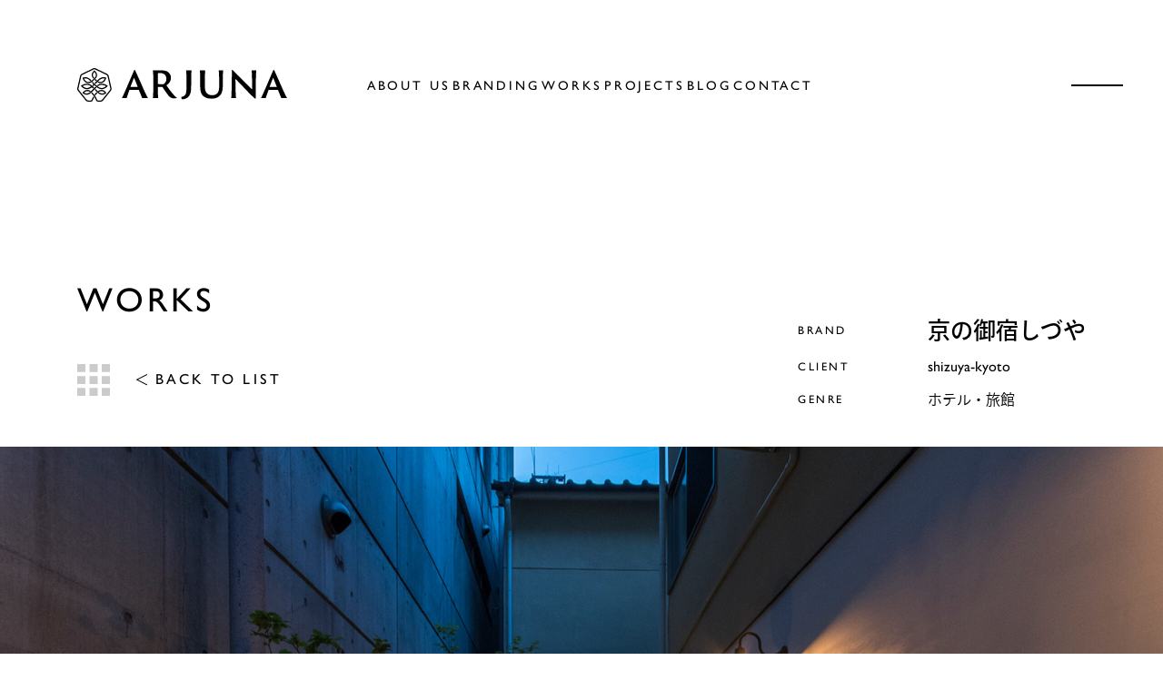

--- FILE ---
content_type: text/html; charset=UTF-8
request_url: https://arjuna.jp/works/shizuya/
body_size: 8656
content:
<!DOCTYPE html><html lang="ja"><head><meta charset="UTF-8"><title>京の御宿しづや ロゴデザイン | WORKS | ブランディングデザインアルジュナ | 長崎のブランディングデザイン・ブランディング・グラフィックデザイン事務所・Webデザイン事務所 | </title><meta http-equiv="x-ua-compatible" content="ie=edge"><meta name="viewport" content="width=device-width,initial-scale=1.0,user-scalable=no"><meta name="format-detection" content="telephone=no"><meta name="robots" content="all"><meta name="description" content="デザインアルジュナの制作事例「京の御宿しづや ロゴデザイン」をご紹介します。"><meta name="copyright" content="© ARJUNA"><meta name="author" content="ARJUNA"><meta name="theme-color" content="#000000"><meta name="msapplication-TileColor" content="#000000"><meta name="application-name" content="ブランディングデザインアルジュナ"><meta name="apple-mobile-web-app-title" content="ブランディングデザインアルジュナ"><meta name="thumbnail" content="https://arjuna.jp/wp/wp-content/uploads/2025/05/a11b4bb3ba448d1fa402ac3dc62cc91f-9-1200x630.jpg"><meta name="twitter:card" content="summary_large_image"><meta name="twitter:title" content="京の御宿しづや ロゴデザイン | WORKS | ブランディングデザインアルジュナ | 長崎のブランディングデザイン・ブランディング・グラフィックデザイン事務所・Webデザイン事務所 | "><meta name="twitter:description" content="デザインアルジュナの制作事例「京の御宿しづや ロゴデザイン」をご紹介します。"><meta name="twitter:image:src" content="https://arjuna.jp/wp/wp-content/uploads/2025/05/a11b4bb3ba448d1fa402ac3dc62cc91f-9-1200x630.jpg"><meta property="og:type" content="article"><meta property="og:site_name" content="ブランディングデザインアルジュナ"><meta property="og:title" content="京の御宿しづや ロゴデザイン | WORKS | ブランディングデザインアルジュナ | 長崎のブランディングデザイン・ブランディング・グラフィックデザイン事務所・Webデザイン事務所 | "><meta property="og:description" content="デザインアルジュナの制作事例「京の御宿しづや ロゴデザイン」をご紹介します。"><meta property="og:url" content="https://arjuna.jp/works/shizuya/"><meta property="og:image" content="https://arjuna.jp/wp/wp-content/uploads/2025/05/a11b4bb3ba448d1fa402ac3dc62cc91f-9-1200x630.jpg"><meta property="og:locale" content="ja_JP"><link rel="dns-prefetch" href="//use.typekit.net"><link rel="dns-prefetch" href="//www.google-analytics.com"><link rel="preload" href="/assets/css/common.min.css" as="style"><link rel="preload" href="/assets/js/library.js" as="script"><link rel="preload" href="/assets/js/module.min.js" as="script"><link rel="index" href="https://arjuna.jp/"><link rel="canonical" href="https://arjuna.jp/works/shizuya/"><link rel="contents" href="https://arjuna.jp/sitemap.xml" title="サイトマップ"><link rel="icon" type="image/png" href="/assets/img/meta/favicon.png"><link rel="icon" type="image/svg+xml" href="/assets/img/meta/favicon.svg"><link rel="apple-touch-icon" href="/assets/img/meta/apple-touch-icon.png"><link rel="stylesheet" href="/assets/css/common.min.css"><link rel="stylesheet" href="/assets/css/page-works.css"><script> </script><script src="/assets/js/library.js" defer></script><script src="/assets/js/module.min.js" defer></script><script src="/assets/js/common.js" defer></script><script async src="https://www.googletagmanager.com/gtag/js?id=G-Z6E4NERRZ3"></script><script>window.dataLayer = window.dataLayer || [];	function gtag(){dataLayer.push(arguments);}	gtag('js', new Date());	gtag('config', 'G-Z6E4NERRZ3');</script><script async src="https://www.googletagmanager.com/gtag/js?id=G-MCJFPSQZKL"></script><script>window.dataLayer = window.dataLayer || [];	function gtag(){dataLayer.push(arguments);}	gtag('js', new Date());	gtag('config', 'G-MCJFPSQZKL');</script></head><body data-root="/"><div class="l-loading"><div class="l-loading__inner"><div class="l-loading__symbol"><svg viewBox="0 0 94.282 92.787"><g class="l-loading__symbol__bg"><path d="M11.146,51.603l1.372,1.619c.095.112,2.362,2.764,5.607,4.61,6.106,3.473,16.647,3.149,22.886-2.766.01.008,2.999-2.781,2.984-2.794l2.444-2.279.533-.531,2.871-2.865,4.439-4.429,5.821-5.858c.017-.017,1.711-1.747,5.428-4.525,3.394-2.537,6.612-3.178,8.5-3.309-.216,2.989-1.659,8.842-9.442,10.656-1.564.365-3.299.353-4.876.106l-3.358,3.35c2.785.933,6.208,1.19,9.147.505,11.065-2.581,13.043-12.138,12.543-16.831l-.167-1.568-1.551-.227c-.265-.038-6.584-.897-13.207,4.054-4.014,3.001-5.836,4.873-5.892,4.931l-2.985,3.004-3.138-3.157c-.775.783-1.781,1.797-2.861,2.872l3.141,3.161-4.397,4.424-3.211-3.231c-.974.917-1.787,1.649-2.266,2.011-.286.216-.568.42-.842.613l3.445,3.467-1.86,1.734.007.006c-.121.136-2.286,2.541-4.684,4.33,0,0,.002,0,.002.001-4.945,4.053-12.933,4.183-17.468,1.604-1.107-.63-2.086-1.391-2.848-2.059,2.591-1.491,7.389-3.631,12.302-2.627,2.378.486,4.476,1.265,6.277,2.149,1.2-.803,2.423-1.886,3.373-2.801-2.402-1.36-5.358-2.62-8.846-3.333-9.068-1.855-17.214,4.409-17.555,4.676l-1.67,1.306Z"/><path d="M58.361,54.001c-1.206.644-2.439,1.464-3.704,2.451,6.32,4.55,15.612,4.556,21.197,1.38,3.244-1.846,5.511-4.498,5.606-4.61l1.146-1.352-1.179-1.324c-.186-.209-4.661-5.115-14.794-4.835-4.801.135-9.527,2.307-12.97,4.448l-2.53-2.358-2.872,2.865,2.011,1.875c-.505.403-.921.764-1.235,1.059-.473.444-1.104,1.061-1.824,1.779-.711-.738-1.352-1.387-1.863-1.881-.688.657-1.848,1.753-2.975,2.765.508.48,1.199,1.179,1.987,1.998-2.581,2.637-5.239,5.405-5.983,6.182-1.837,2.169-4.611,4.34-6.403,5.107-5.072,2.752-9.287.678-11.508-.982,1.047-.635,2.466-1.336,4.086-1.713,2.914-.679,5.594-.482,8.052.324,1.053-.683,2.398-1.703,3.613-2.957-3.961-1.881-8.183-2.352-12.576-1.33-4.453,1.036-7.609,3.859-7.742,3.979l-1.472,1.333,1.294,1.508c2.9,3.38,10.577,8.225,19.138,2.844,2.998-2.417,7.023-6.303,7.065-6.344.158-.161,2.551-2.612,5.099-5.132.986-.975,1.994-1.96,2.906-2.827.744-.708,1.424-1.338,1.973-1.818,3.311-2.897,6.432-4.723,9.487-5.549,1.757-.63,3.584-1.06,5.354-1.11,5.145-.142,8.408,1.239,10.138,2.306-.784.703-1.827,1.533-3.018,2.21-3.975,2.26-10.598,2.429-15.505-.291Z"/><path d="M94.003,54.027l-7.162-31.457c-.743-3.264-2.924-6.009-5.924-7.458L51.867,1.088c-3.004-1.45-6.45-1.451-9.453,0L13.366,15.112c-3.001,1.449-5.182,4.195-5.925,7.46L.279,54.027c-.749,3.291.024,6.691,2.121,9.327l20.083,25.246c2.046,2.572,5.08,4.059,8.346,4.114v.02s8.978.053,8.978.053c1.167.007,2.221-.699,2.665-1.785l.987-2.411c.922-2.228,2.079-4.728,3.476-7.234.018-.033.035-.065.054-.098.685-1.247,1.528-2.687,2.399-3.953.381-.554.767-1.073,1.148-1.53,1.621-2.153,3.443-4.127,5.477-5.697,0,0,.829-.642,1.624-1.149.84-.536,2.028-1.091,2.028-1.091,2.907-1.341,6.159-1.822,9.761-.985,1.628.379,3.053,1.085,4.101,1.722-2.308,1.749-6.806,3.942-12.244.542-1.284.452-2.702,1.336-3.834,2.153l1.242,1.017c8.733,5.819,16.617.859,19.565-2.576l1.294-1.508-1.471-1.333c-.133-.12-3.289-2.943-7.743-3.979-3.521-.818-8.593-.986-14.066,2.129l-.532-.441c-.474-.524-2.431-2.685-4.607-5.036-.907.863-1.916,1.85-2.905,2.828,2.311,2.499,4.38,4.786,4.6,5.03-1.947,1.597-3.912,3.664-5.849,6.3-1.512-2.055-3.094-3.843-4.74-5.349-.731.692-1.817,1.708-3.01,2.779,1.995,1.774,3.77,3.919,5.333,6.202-1.755,2.893-3.467,6.306-5.099,10.342l-.005.013c-.223.546-.753.903-1.34.903h-7.102c-2.071,0-4.031-.947-5.325-2.574L5.606,60.772c-1.309-1.645-1.791-3.768-1.323-5.822l7.162-31.457c.466-2.049,1.814-3.746,3.698-4.655l29.048-14.024c.937-.453,1.944-.679,2.95-.679s2.013.227,2.951.679l29.048,14.024c1.884.909,3.232,2.606,3.698,4.655l7.162,31.457c.468,2.054-.015,4.176-1.323,5.822l-20.083,25.246c-1.295,1.627-3.254,2.574-5.325,2.574h-7.31c-.611,0-1.201-.335-1.436-.903-.002-.004-.003-.008-.005-.013-1.287-3.184-2.672-6.073-4.14-8.676-.865,1.341-1.717,2.853-2.388,4.116.984,1.907,1.824,3.77,2.53,5.475l1.04,2.446c.453,1.067,1.498,1.756,2.651,1.749l8.939-.053v-.01h.119c3.336,0,6.446-1.503,8.53-4.124l20.083-25.246c2.097-2.636,2.87-6.035,2.121-9.327Z"/><path d="M33.436,35.888c.526.485,1.207,1.155,1.917,1.869,0,0,1.132-.481,1.908-1.063.776-.582,1.456-1.262,1.456-1.262l-1.948-1.959c-.076-.078-1.898-1.951-5.912-4.951-6.623-4.95-12.942-4.092-13.207-4.054l-1.551.227-.167,1.568c-.5,4.693,1.478,14.251,12.543,16.831,2.953.688,6.397.426,9.189-.519,0,0,1.489-.434,2.794-1.453.827-.646,2.85-2.557,4.92-4.593l5.042-5.044c.243-.246.442-.449.594-.604,2.257-2.384,3.541-5.97,3.518-9.903-.024-4.026-1.407-7.712-3.766-10.085l-3.7-3.875-3.936,3.812c-4.845,4.875-4.879,14.744-.209,19.849l2.86-2.878c-3.126-3.606-3.083-10.786.177-14.068l.995-.963.926.97c1.617,1.627,2.592,4.342,2.61,7.262.017,2.91-.918,5.599-2.475,7.166l-.994.963-2.862,2.872-4.153,4.179c-2.359,2.495-5.404,3.005-5.665,3.052l-.006-.006c-1.596.258-3.362.276-4.95-.095-7.718-1.8-9.19-7.661-9.427-10.655,1.894.133,5.103.778,8.486,3.307,2.646,1.978,3.054,2.318,4.989,4.102Z"/></g><g><path class="l-loading__sybol__parts -unique-1" d="M43.459,88.592c.922-2.228,2.079-4.728,3.476-7.234.018-.033.035-.065.054-.098.685-1.247,1.528-2.687,2.399-3.953.381-.554.767-1.073,1.148-1.53,1.621-2.153,3.443-4.127,5.477-5.697,0,0,.829-.642,1.624-1.149.84-.536,2.028-1.091,2.028-1.091,2.907-1.341,6.159-1.822,9.761-.985,1.628.379,3.053,1.085,4.101,1.722-2.308,1.749-6.806,3.942-12.244.542-1.284.452-2.702,1.336-3.834,2.153l1.242,1.017c8.733,5.819,16.617.859,19.565-2.576l1.294-1.508-1.471-1.333c-.133-.12-3.289-2.943-7.743-3.979-3.521-.818-8.593-.986-14.066,2.129,0,0-2.58,1.58-3.444,2.381-1.947,1.597-3.912,3.664-5.849,6.3-1.77,2.633-.036-.049-2.417,3.632-1.755,2.893-3.467,6.306-5.099,10.342l3.998.916Z"/><g class="l-loading__sybol__parts -unique-2"><path d="M37.96,64.919c-1.949,2.116-4.19,3.814-5.985,4.631-5.072,2.752-9.287.678-11.508-.982,1.047-.635,2.466-1.336,4.086-1.713,2.914-.679,5.594-.482,8.052.324,1.053-.683,2.398-1.703,3.613-2.957-3.961-1.881-8.183-2.352-12.576-1.33-4.453,1.036-7.609,3.859-7.742,3.979l-1.472,1.333,1.294,1.508c2.9,3.38,10.577,8.225,19.138,2.844,2.998-2.417,6.095-5.419,6.137-5.46l-3.039-2.178Z"/><path d="M46.934,81.358c.018-.033.035-.065.054-.098.685-1.247,1.528-2.687,2.399-3.953.381-.554-.513-6.186-2.41-3.604-1.512-2.055-3.094-3.843-4.74-5.349-.731.692-1.817,1.708-3.01,2.779,1.995,1.774,3.77,3.919,5.333,6.202-1.755,2.893.978,6.529,2.375,4.023Z"/></g><path class="l-loading__sybol__parts -unique-3" d="M58.357,53.988c-1.206.644-2.439,1.464-3.704,2.451,6.32,4.55,15.612,4.556,21.197,1.38,3.244-1.846,5.511-4.498,5.606-4.61l1.146-1.352-1.179-1.324c-.186-.209-4.661-5.115-14.794-4.835-4.801.135-9.527,2.307-12.97,4.448l-3.391,2.383c-.505.403-.921.764-1.235,1.059-.473.444-1.104,1.061-1.824,1.779-.728.624-2.127,2.072-2.851,2.883-2.581,2.637-6.851,7.094-7.595,7.871,0,0,3.42,1.71,3.47,1.681.326-.189,4.24-4.212,6.788-6.732.986-.975,1.994-1.96,2.906-2.827.744-.708,1.424-1.338,1.973-1.818,3.311-2.897,6.432-4.723,9.487-5.549,1.757-.63,3.584-1.06,5.354-1.11,5.145-.142,8.408,1.239,10.138,2.306-.784.703-1.827,1.533-3.018,2.21-3.975,2.26-10.598,2.429-15.505-.291Z"/><g class="l-loading__sybol__parts -unique-4"><path d="M11.146,51.603l1.372,1.619c.095.112,2.362,2.764,5.607,4.61,6.106,3.473,16.647,3.149,22.886-2.766.01.008,2.999-2.781,2.984-2.794l-3.196-2.408s-.839.928-3.221,2.822c0,0,.002,0,.002.001-4.945,4.053-12.933,4.183-17.468,1.604-1.107-.63-2.086-1.391-2.848-2.059,2.591-1.491,7.389-3.631,12.302-2.627,2.378.486,4.476,1.265,6.277,2.149,1.2-.803,2.423-1.886,3.373-2.801-2.402-1.36-5.358-2.62-8.846-3.333-9.068-1.855-17.214,4.409-17.555,4.676l-1.67,1.306Z"/><path d="M47.212,55.378c-.711-.738-1.352-1.387-1.863-1.881-.688.657-1.848,1.753-2.975,2.765.508.48,1.199,1.179,1.987,1.998-2.581,2.637.115,5.339,2.664,2.819.986-.975,1.994-1.96,2.906-2.827.744-.708-1.999-3.592-2.719-2.875Z"/><path d="M56.012,70.08s.829-.642,1.624-1.149c.84-.536,2.028-1.091,2.028-1.091,2.907-1.341,2.078-5.932-3.394-2.817l-.532-.441c-.474-.524-2.431-2.685-4.607-5.036-.907.863-1.916,1.85-2.905,2.828,2.311,2.499,4.38,4.786,4.6,5.03-1.947,1.597,1.152,4.247,3.186,2.677Z"/></g><path class="l-loading__sybol__parts -unique-5" d="M43.299,52.922l3.14-2.928.533-.531,2.871-2.865,4.439-4.429,5.821-5.858c.017-.017,1.711-1.747,5.428-4.525,3.394-2.537,6.612-3.178,8.5-3.309-.216,2.989-1.659,8.842-9.442,10.656-1.564.365-3.299.353-4.876.106l-3.358,3.35c2.785.933,6.208,1.19,9.147.505,11.065-2.581,13.043-12.138,12.543-16.831l-.167-1.568-1.551-.227c-.265-.038-6.584-.897-13.207,4.054-4.014,3.001-5.836,4.873-5.892,4.931l-2.985,3.004-2.858,2.876-4.397,4.424-2.873,2.859-1.86,1.734-1.83,1.89c-.121.136,2.889,2.694,2.873,2.681Z"/><g class="l-loading__sybol__parts -unique-6"><path d="M46.972,49.462l2.871-2.865-2.854-2.841-3.211-3.231c-.974.917-1.787,1.649-2.266,2.011-.286.216-.568.42-.842.613l3.445,3.467,2.856,2.846Z"/><path d="M53.663,50.158l-2.53-2.358-2.872,2.865,2.011,1.875s3.407-2.358,3.391-2.383Z"/><path d="M33.436,35.888c.526.485,1.207,1.155,1.917,1.869,0,0,1.132-.481,1.908-1.063.776-.582,1.456-1.262,1.456-1.262l-1.948-1.959c-.076-.078-1.898-1.951-5.912-4.951-6.623-4.95-12.942-4.092-13.207-4.054l-1.551.227-.167,1.568c-.5,4.693,1.478,14.251,12.543,16.831,2.953.688,6.397.426,9.189-.519,0,0,1.489-.434,2.794-1.453.827-.646.024.023,2.202-1.985l-2.781-2.821c-2.423,2.433-5.274,2.871-5.535,2.918l-.006-.006c-1.596.258-3.362.276-4.95-.095-7.718-1.8-9.19-7.661-9.427-10.655,1.894.133,5.103.778,8.486,3.307,2.646,1.978,3.054,2.318,4.989,4.102Z"/></g><g class="l-loading__sybol__parts -unique-7"><path d="M54.244,36.457l-3.138-3.157c-.775.783-1.781,1.797-2.861,2.872l3.141,3.161,2.858-2.876Z"/><path d="M40.458,41.122c.827-.646,2.85-2.557,4.92-4.593l5.042-5.044c.243-.246.442-.449.594-.604,2.257-2.384,3.541-5.97,3.518-9.903-.024-4.026-1.407-7.712-3.766-10.085l-3.7-3.875-3.936,3.812c-4.845,4.875-4.879,14.744-.209,19.849l2.86-2.878c-3.126-3.606-3.083-10.786.177-14.068l.995-.963.926.97c1.617,1.627,2.592,4.342,2.61,7.262.017,2.91-.918,5.599-2.475,7.166l-.994.963-2.862,2.872-4.153,4.179c-2.359,2.495-.856,5.96.45,4.941Z"/></g><g class="l-loading__sybol__parts -unique-8"><path d="M11.146,51.603l1.372,1.619c.095.112,2.362,2.764,5.607,4.61,6.106,3.473,16.647,3.149,22.886-2.766.01.008,2.999-2.781,2.984-2.794l2.444-2.279.533-.531,2.871-2.865,4.439-4.429,5.821-5.858c.017-.017,1.711-1.747,5.428-4.525,3.394-2.537,6.612-3.178,8.5-3.309-.216,2.989-1.659,8.842-9.442,10.656-1.564.365-3.299.353-4.876.106l-3.358,3.35c2.785.933,6.208,1.19,9.147.505,11.065-2.581,13.043-12.138,12.543-16.831l-.167-1.568-1.551-.227c-.265-.038-6.584-.897-13.207,4.054-4.014,3.001-5.836,4.873-5.892,4.931l-2.985,3.004-3.138-3.157c-.775.783-1.781,1.797-2.861,2.872l3.141,3.161-4.397,4.424-3.211-3.231c-.974.917-1.787,1.649-2.266,2.011-.286.216-.568.42-.842.613l3.445,3.467-1.86,1.734.007.006c-.121.136-2.286,2.541-4.684,4.33,0,0,.002,0,.002.001-4.945,4.053-12.933,4.183-17.468,1.604-1.107-.63-2.086-1.391-2.848-2.059,2.591-1.491,7.389-3.631,12.302-2.627,2.378.486,4.476,1.265,6.277,2.149,1.2-.803,2.423-1.886,3.373-2.801-2.402-1.36-5.358-2.62-8.846-3.333-9.068-1.855-17.214,4.409-17.555,4.676l-1.67,1.306Z"/><path d="M58.361,54.001c-1.206.644-2.439,1.464-3.704,2.451,6.32,4.55,15.612,4.556,21.197,1.38,3.244-1.846,5.511-4.498,5.606-4.61l1.146-1.352-1.179-1.324c-.186-.209-4.661-5.115-14.794-4.835-4.801.135-9.527,2.307-12.97,4.448l-2.53-2.358-2.872,2.865,2.011,1.875c-.505.403-.921.764-1.235,1.059-.473.444-1.104,1.061-1.824,1.779-.711-.738-1.352-1.387-1.863-1.881-.688.657-1.848,1.753-2.975,2.765.508.48,1.199,1.179,1.987,1.998-2.581,2.637-5.239,5.405-5.983,6.182-1.837,2.169-4.611,4.34-6.403,5.107-5.072,2.752-9.287.678-11.508-.982,1.047-.635,2.466-1.336,4.086-1.713,2.914-.679,5.594-.482,8.052.324,1.053-.683,2.398-1.703,3.613-2.957-3.961-1.881-8.183-2.352-12.576-1.33-4.453,1.036-7.609,3.859-7.742,3.979l-1.472,1.333,1.294,1.508c2.9,3.38,10.577,8.225,19.138,2.844,2.998-2.417,7.023-6.303,7.065-6.344.158-.161,2.551-2.612,5.099-5.132.986-.975,1.994-1.96,2.906-2.827.744-.708,1.424-1.338,1.973-1.818,3.311-2.897,6.432-4.723,9.487-5.549,1.757-.63,3.584-1.06,5.354-1.11,5.145-.142,8.408,1.239,10.138,2.306-.784.703-1.827,1.533-3.018,2.21-3.975,2.26-10.598,2.429-15.505-.291Z"/><path d="M94.003,54.027l-7.162-31.457c-.743-3.264-2.924-6.009-5.924-7.458L51.867,1.088c-3.004-1.45-6.45-1.451-9.453,0L13.366,15.112c-3.001,1.449-5.182,4.195-5.925,7.46L.279,54.027c-.749,3.291.024,6.691,2.121,9.327l20.083,25.246c2.046,2.572,5.08,4.059,8.346,4.114v.02s8.978.053,8.978.053c1.167.007,2.221-.699,2.665-1.785l.987-2.411c.922-2.228,2.079-4.728,3.476-7.234.018-.033.035-.065.054-.098.685-1.247,1.528-2.687,2.399-3.953.381-.554.767-1.073,1.148-1.53,1.621-2.153,3.443-4.127,5.477-5.697,0,0,.829-.642,1.624-1.149.84-.536,2.028-1.091,2.028-1.091,2.907-1.341,6.159-1.822,9.761-.985,1.628.379,3.053,1.085,4.101,1.722-2.308,1.749-6.806,3.942-12.244.542-1.284.452-2.702,1.336-3.834,2.153l1.242,1.017c8.733,5.819,16.617.859,19.565-2.576l1.294-1.508-1.471-1.333c-.133-.12-3.289-2.943-7.743-3.979-3.521-.818-8.593-.986-14.066,2.129l-.532-.441c-.474-.524-2.431-2.685-4.607-5.036-.907.863-1.916,1.85-2.905,2.828,2.311,2.499,4.38,4.786,4.6,5.03-1.947,1.597-3.912,3.664-5.849,6.3-1.512-2.055-3.094-3.843-4.74-5.349-.731.692-1.817,1.708-3.01,2.779,1.995,1.774,3.77,3.919,5.333,6.202-1.755,2.893-3.467,6.306-5.099,10.342l-.005.013c-.223.546-.753.903-1.34.903h-7.102c-2.071,0-4.031-.947-5.325-2.574L5.606,60.772c-1.309-1.645-1.791-3.768-1.323-5.822l7.162-31.457c.466-2.049,1.814-3.746,3.698-4.655l29.048-14.024c.937-.453,1.944-.679,2.95-.679s2.013.227,2.951.679l29.048,14.024c1.884.909,3.232,2.606,3.698,4.655l7.162,31.457c.468,2.054-.015,4.176-1.323,5.822l-20.083,25.246c-1.295,1.627-3.254,2.574-5.325,2.574h-7.31c-.611,0-1.201-.335-1.436-.903-.002-.004-.003-.008-.005-.013-1.287-3.184-2.672-6.073-4.14-8.676-.865,1.341-1.717,2.853-2.388,4.116.984,1.907,1.824,3.77,2.53,5.475l1.04,2.446c.453,1.067,1.498,1.756,2.651,1.749l8.939-.053v-.01h.119c3.336,0,6.446-1.503,8.53-4.124l20.083-25.246c2.097-2.636,2.87-6.035,2.121-9.327Z"/><path d="M33.436,35.888c.526.485,1.207,1.155,1.917,1.869,0,0,1.132-.481,1.908-1.063.776-.582,1.456-1.262,1.456-1.262l-1.948-1.959c-.076-.078-1.898-1.951-5.912-4.951-6.623-4.95-12.942-4.092-13.207-4.054l-1.551.227-.167,1.568c-.5,4.693,1.478,14.251,12.543,16.831,2.953.688,6.397.426,9.189-.519,0,0,1.489-.434,2.794-1.453.827-.646,2.85-2.557,4.92-4.593l5.042-5.044c.243-.246.442-.449.594-.604,2.257-2.384,3.541-5.97,3.518-9.903-.024-4.026-1.407-7.712-3.766-10.085l-3.7-3.875-3.936,3.812c-4.845,4.875-4.879,14.744-.209,19.849l2.86-2.878c-3.126-3.606-3.083-10.786.177-14.068l.995-.963.926.97c1.617,1.627,2.592,4.342,2.61,7.262.017,2.91-.918,5.599-2.475,7.166l-.994.963-2.862,2.872-4.153,4.179c-2.359,2.495-5.404,3.005-5.665,3.052l-.006-.006c-1.596.258-3.362.276-4.95-.095-7.718-1.8-9.19-7.661-9.427-10.655,1.894.133,5.103.778,8.486,3.307,2.646,1.978,3.054,2.318,4.989,4.102Z"/></g></g></svg></div><div class="l-loading__txt"><svg class="l-loading__txt__svg" viewBox="0 0 232 40"><defs><mask id="l-loading__txt__mask"><path class="l-loading__txt__path" fill="white"></path></mask></defs><image xlink:href="/assets/img/common/logo_txt.svg"></image><image xlink:href="/assets/img/common/logo_txt-gray.svg" class="l-loading__txt__image"></image></svg></div><p class="l-loading__progress"><span class="l-loading__progress__num"></span><span class="l-loading__progress__unit">%</span></p></div></div><header class="l-header"><div class="l-header__inner"><p class="l-header__logo"><a href="/" data-wpel-link="internal"><img class="js-svg" src="/assets/img/common/logo.svg" alt="デザインアルジュナ" decoding="async" /></a></p><nav class="l-header__nav"><ul><li><a class="c-anchor-lineIn -type-current" href="/about/" data-wpel-link="internal"><span class="c-ls">About us</span></a></li><li><a class="c-anchor-lineIn -type-current" href="/branding/" data-wpel-link="internal"><span class="c-ls">Branding</span></a></li><li><a class="c-anchor-lineIn -type-current" href="/works/" data-wpel-link="internal"><span class="c-ls">Works</span></a></li><li><a class="c-anchor-lineIn -type-current" href="/projects/" data-wpel-link="internal"><span class="c-ls">Projects</span></a></li><li><a class="c-anchor-lineIn -type-current" href="/blog/" data-wpel-link="internal"><span class="c-ls">Blog</span></a></li><li><a class="c-anchor-lineIn -type-current" href="/contact/" data-wpel-link="internal"><span class="c-ls">Contact</span></a></li></ul></nav></div><button class="l-header__button" type="button" aria-label="メインメニューの切替"><span></span><span></span></button></header><nav class="l-sitemap"><div class="l-sitemap__inner c-inner-max -contents-lg"><header class="l-sitemap__header"><p class="l-sitemap__logo"><img class="js-svg" src="/assets/img/common/logo.svg" alt="デザインアルジュナ" decoding="async" /></p><p class="l-sitemap__service"><span class="c-crop">Branding Design/Graphic Design/Web Design<br>& Product Development</span></p></header><div class="l-sitemap__main"><ul><li><a class="l-sitemap__parent" href="/about/" data-wpel-link="internal"><span class="l-sitemap__main__en"><span>About us</span></span><span class="l-sitemap__main__ja">私たちについて</span></a><ul class="l-sitemap__children"><li><a href="/staff/" data-wpel-link="internal"><span class="l-sitemap__main__en"><span>Staff</span></span><span class="l-sitemap__main__ja">スタッフ紹介</span></a></li><li><a href="/press/" data-wpel-link="internal"><span class="l-sitemap__main__en"><span>Press</span></span><span class="l-sitemap__main__ja">メディア掲載</span></a></li></ul></li></ul><ul><li><a class="l-sitemap__parent" href="/branding/" data-wpel-link="internal"><span class="l-sitemap__main__en"><span>Branding</span></span><span class="l-sitemap__main__ja">ブランディング</span></a></li></ul><ul><li><a class="l-sitemap__parent" href="/works/" data-wpel-link="internal"><span class="l-sitemap__main__en"><span>Works</span></span><span class="l-sitemap__main__ja">製作実績</span></a><ul class="l-sitemap__children2"><li class="js-accordion-click-mqDown-lg"><p class="l-sitemap__children2__title"><button class="js-accordion__switch" type="button"><span>製作実績／カテゴリ別</span><i class="c-plus"></i></button></p><div class="l-sitemap__children2__list js-accordion__panel"><ul><li><a href="/works/category/branding/" data-wpel-link="internal">ブランディング</a></li><li><a href="/works/category/ci/" data-wpel-link="internal">CI・MVV</a></li><li><a href="/works/category/name/" data-wpel-link="internal">ネーミング</a></li><li><a href="/works/category/logo/" data-wpel-link="internal">ロゴ・シンボル</a></li><li><a href="/works/category/typography/" data-wpel-link="internal">タイポグラフィー</a></li><li><a href="/works/category/package/" data-wpel-link="internal">パッケージ</a></li><li><a href="/works/category/pamphlet/" data-wpel-link="internal">パンフレット・会社案内・カタログ</a></li><li><a href="/works/category/flyer/" data-wpel-link="internal">チラシ・リーフレット・DM</a></li><li><a href="/works/category/businesscard/" data-wpel-link="internal">名刺・封筒・ショップカード</a></li><li><a href="/works/category/illust/" data-wpel-link="internal">イラスト</a></li><li><a href="/works/category/corporate_site/" data-wpel-link="internal">コーポレートサイト</a></li><li><a href="/works/category/ec/" data-wpel-link="internal">ネットショップ</a></li><li><a href="/works/category/lp/" data-wpel-link="internal">ランディングページ</a></li><li><a href="/works/category/movie/" data-wpel-link="internal">動画・ムービー</a></li><li><a href="/works/category/novelty/" data-wpel-link="internal">ノベルティー</a></li><li><a href="/works/category/sign/" data-wpel-link="internal">サイン・看板</a></li></ul></div></li><li class="js-accordion-click-mqDown-lg"><p class="l-sitemap__children2__title"><button class="js-accordion__switch" type="button"><span>製作実績／業種別</span><i class="c-plus"></i></button></p><div class="l-sitemap__children2__list js-accordion__panel"><ul><li><a href="/works/" data-wpel-link="internal">すべて</a></li><li><a href="/works/industry/farm/" data-wpel-link="internal">農園・牧場</a></li><li><a href="/works/industry/hospital/" data-wpel-link="internal">病院・クリニック・医療</a></li><li><a href="/works/industry/law/" data-wpel-link="internal">税理士・法律事務所</a></li><li><a href="/works/industry/welfare/" data-wpel-link="internal">介護・福祉</a></li><li><a href="/works/industry/sports/" data-wpel-link="internal">スポーツ</a></li><li><a href="/works/industry/hotel/" data-wpel-link="internal">ホテル・旅館</a></li><li><a href="/works/industry/alcohol/" data-wpel-link="internal">酒造</a></li><li><a href="/works/industry/manufacturers/" data-wpel-link="internal">製造・メーカー</a></li><li><a href="/works/industry/education/" data-wpel-link="internal">学校・教育・保育</a></li><li><a href="/works/industry/industrial/" data-wpel-link="internal">工業・インフラ・流通・交通</a></li><li><a href="/works/industry/housing/" data-wpel-link="internal">建築・住宅・不動産</a></li><li><a href="/works/industry/apparel/" data-wpel-link="internal">アパレル・ファッション</a></li><li><a href="/works/industry/beauty/" data-wpel-link="internal">美容・化粧品・健康</a></li><li><a href="/works/industry/food/" data-wpel-link="internal">飲食店・食品</a></li><li><a href="/works/industry/interior/" data-wpel-link="internal">インテリア・日用品</a></li><li><a href="/works/industry/wedding/" data-wpel-link="internal">ウェディング</a></li><li><a href="/works/industry/organization/" data-wpel-link="internal">行政・団体</a></li><li><a href="/works/industry/other/" data-wpel-link="internal">その他</a></li><li><a href="/works/industry/gallery/" data-wpel-link="internal">美術・ギャラリー</a></li></ul></div></li></ul></li></ul><ul><li><a class="l-sitemap__parent" href="/projects/" data-wpel-link="internal"><span class="l-sitemap__main__en"><span>Projects</span></span><span class="l-sitemap__main__ja">プロジェクト</span></a></li></ul><ul><li><a class="l-sitemap__parent" href="/blog/" data-wpel-link="internal"><span class="l-sitemap__main__en"><span>Blog</span></span><span class="l-sitemap__main__ja">ブログ</span></a></li></ul></div><div class="l-sitemap__contact"><div class="l-sitemap__contact__contents"><p class="l-sitemap__contact__title"><a class="l-sitemap__parent" href="/contact/" data-wpel-link="internal"><span class="l-sitemap__main__en"><span>Contact</span></span><span class="l-sitemap__main__ja">お問い合わせ</span></a></p><p class="l-sitemap__contact__txt c-txt-lgx2 c-crop">ブランディング、パッケージデザイン、webサイト、<br>販促ツール制作などのご相談は、<br class="u-n-mqSm-lg">まずはお気軽にご連絡ください。</p></div><div class="l-sitemap__contact__buttons"><p class="p-button2 -contact -white"><a href="/contact/" data-wpel-link="internal"><span class="p-button2__txt">ウェブからお問い合わせ</span><i class="c-arrow2 -xsmall c-icon"></i></a></p><p class="p-button2 -tel -white"><a href="tel:095-801-0780" data-wpel-link="internal"><i class="c-call c-icon"></i><span class="p-button2__txt">095-801-0780</span></a></p></div></div></div></nav><main class="l-main single-main"><header class="p-hero"><div class="p-hero__inner c-inner-max"><p class="p-hero__en"><span>WORKS</span></p></div></header><article class="p-article2"><div class="c-inner-max"><header class="p-article2__header"><h1 class="p-article2__title">京の御宿しづや ロゴデザイン</h1><div class="p-article2__outline"><dl><dt>BRAND</dt><dd><span class="-large">京の御宿しづや</span></dd></dl><dl><dt>CLIENT</dt><dd class="-en">shizuya-kyoto</dd></dl><dl><dt>GENRE</dt><dd>ホテル・旅館</dd></dl></div><p class="p-button4"><a href="/works/" data-wpel-link="internal"><i class="c-icon c-index"></i><span class="c-arrow3 -prev">＜</span><span class="p-button4__txt">&nbsp;back to list</span></a></p></header><figure class="p-article2__figure"><ul class="p-article2__figure__content"><li class="p-article2__figure__slide"><img class="c-objectfit -cover" src="/wp/wp-content/uploads/2025/05/1297092290eabc27c1d9f02d57e5a3fa.jpg" alt="" decoding="async"></li></ul><ul class="p-article2__figure__ui"><li class="p-article2__figure__ui__prev"><button class="u-reverse" type="button"><i class="c-icon c-arrow2 -large"></i></button></li><li class="p-article2__figure__ui__next"><button type="button"><i class="c-icon c-arrow2 -large"></i></button></li></ul></figure><section class="p-article2__client"><div class="p-article2__client__intro"><header class="p-article2__client__header"><div class="p-article2__client__title"><p class="p-article2__client__title__en">shizuya-kyoto</p><h2 class="p-article2__client__title__ja">京の御宿しづや</h2></div></header><div class="p-article2__client__title__contents"><h3 class="p-article2__client__title2">クライアント概要</h3><p class="p-article2__client__txt c-txt-md c-crop">京都の「京の御宿しづや」は、旅人同士のつながりを大切にしながら、個の空間も守られた心地よい宿。ふかふかのタオルやアート、快適なベッドが“ちょっとイイね”の気分を演出。母屋や離れ、女性専用ドミトリーなど多彩な宿泊スタイルがあり、用途に応じて選べます。井戸水を使ったシャワーは塩素を含まず、髪がしっとりなめらかに。京都での滞在を、より特別なものにしてくれます。</p></div></div><div class="p-article2__client__table c-table2 -size1"><dl><dt><span class="c-table2__en">CLIENT</span></dt><dd><span class="c-table2__txt">京の御宿しづや</span></dd></dl><dl><dt><span class="c-table2__en">INDUSTRY</span></dt><dd><ul class="p-article2__client__table__list c-table2__txt c-list-slash -large"><li><a href="/works/industry/hotel/" data-wpel-link="internal">ホテル・旅館</a></li></ul></dd></dl><dl><dt><span class="c-table2__en">CATEGORY</span></dt><dd><ul class="p-article2__client__table__list2"><li><a href="/works/category/logo/" data-wpel-link="internal">ロゴ・シンボル</a></li></ul></dd></dl><dl><dt><span class="c-table2__en">TAG</span></dt><dd><ul class="p-article2__client__table__list3"><li><a href="/works/tag/logo/" data-wpel-link="internal">ロゴ・シンボル</a></li></ul></dd></dl><dl><dt><span class="c-table2__en">WEBSITE</span></dt><dd><a class="c-table2__txt c-anchor-lineIn" href="https://www.shizuya-kyoto.com/" target="_blank" rel="noopener noreferrer external" data-wpel-link="external">https://www.shizuya-kyoto.com/</a></dd></dl></div></section><section class="p-article2__contents"><div class="c-flex -size1"><div class="c-flex__side c-sticky"><header><div class="c-title3"><h2 class="c-title3__en"><span class="c-crop">LOGO<br />DESIGN</span></h2><p class="c-title3__ja">ロゴデザイン</p></div></header><p class="p-article2__contents__txt c-txt-lg c-crop"></p></div><div class="c-flex__main"><figure class="p-article2__contents__figure"><img src="/wp/wp-content/uploads/2025/05/ec6e842fab18c1f08e9735871821200a-7-1880x1307.jpg" alt="" decoding="async"></figure></div></div></section><section class="p-article2__team"><div class="c-flex -size2"><div class="c-flex__side"><header><div class="c-title3"><h2 class="c-title3__en"><span class="c-crop">Project<br>Team</span></h2><p class="c-title3__ja">制作チーム</p></div></header></div><div class="c-flex__main p-article2__team__main"><div class="c-table2 -size2"><dl><dt><span class="c-table2__ja">クライアント</span></dt><dd><span class="c-table2__txt">京の御宿しづや</span></dd></dl><dl><dt><span class="c-table2__ja">ディレクション</span></dt><dd><span class="c-table2__txt">笹田健一</span></dd></dl><dl><dt><span class="c-table2__ja">アートディレクション・デザイン</span></dt><dd><span class="c-table2__txt">亀井樹世</span></dd></dl></div></div></div></section></div></article><footer class="p-pagination2"><div class="c-inner-max"><p class="p-button4"><a href="/works/" data-wpel-link="internal"><i class="c-icon c-index"></i><span class="c-arrow3 -prev">＜</span><span class="p-button4__txt">&nbsp;back to list</span></a></p></div></footer></main><aside class="l-contact "><div class="l-contact__inner c-inner-max"><div class="l-contact__contents"><h2 class="c-title -medium js-trigger js-splittext">Contact</h2><p class="l-contact__txt c-crop"><span class="u-ib">ブランディング、パッケージデザイン、</span><span class="u-ib">webサイト、</span><br class="u-n-mqDown-lg" /><span class="u-ib">販促ツール制作などの</span><span class="u-ib">ご相談は、まずはお気軽にご連絡ください。</span></p></div><div class="l-contact__buttons"><p class="p-button2 -contact"><a href="/contact/" data-wpel-link="internal"><span class="p-button2__txt">ウェブからお問い合わせ</span><i class="c-arrow2 -xsmall c-icon"></i></a></p><p class="p-button2 -tel"><a href="tel:095-801-0780" data-wpel-link="internal"><i class="c-call c-icon"></i><span class="p-button2__txt">095-801-0780</span></a></p></div></div></aside><footer class="l-footer"><div class="l-footer__inner c-inner-max"><div class="l-footer__profile"><p class="l-footer__logo"><a href="/" data-wpel-link="internal"><img class="js-svg" src="/assets/img/common/logo.svg" alt="デザインアルジュナ" decoding="async" /></a></p><p class="l-footer__service"><span class="c-crop">Branding Design/Graphic Design/Web Design<br>& Product Development</span></p><p class="l-footer__address c-crop">株式会社アルジュナ<br>長崎県長崎市万才町<span class="u-font-sans-serif">2-7</span>松本ビル<span class="u-font-sans-serif">202</span></p></div><nav class="l-footer__nav"><ul class="l-footer__nav__en"><li><a href="/" data-wpel-link="internal">Top</a></li><li><a href="/about/" data-wpel-link="internal">About us</a></li><li><a href="/branding/" data-wpel-link="internal">Branding</a></li><li><a href="/works/" data-wpel-link="internal">Works</a></li><li><a href="/projects/" data-wpel-link="internal">Projects</a></li><li><a href="/blog/" data-wpel-link="internal">Blog</a></li><li><a href="/contact/" data-wpel-link="internal">Contact</a></li></ul><div class="l-footer__nav__group"><p class="l-footer__nav__parent"><a href="/works/" data-wpel-link="internal">製作実績／カテゴリ別</a></p><ul class="l-footer__nav__children"><li><a href="/works/category/branding/" data-wpel-link="internal">ブランディング</a></li><li><a href="/works/category/ci/" data-wpel-link="internal">CI・MVV</a></li><li><a href="/works/category/name/" data-wpel-link="internal">ネーミング</a></li><li><a href="/works/category/logo/" data-wpel-link="internal">ロゴ・シンボル</a></li><li><a href="/works/category/typography/" data-wpel-link="internal">タイポグラフィー</a></li><li><a href="/works/category/package/" data-wpel-link="internal">パッケージ</a></li><li><a href="/works/category/pamphlet/" data-wpel-link="internal">パンフレット・会社案内・カタログ</a></li><li><a href="/works/category/flyer/" data-wpel-link="internal">チラシ・リーフレット・DM</a></li><li><a href="/works/category/businesscard/" data-wpel-link="internal">名刺・封筒・ショップカード</a></li><li><a href="/works/category/illust/" data-wpel-link="internal">イラスト</a></li><li><a href="/works/category/corporate_site/" data-wpel-link="internal">コーポレートサイト</a></li><li><a href="/works/category/ec/" data-wpel-link="internal">ネットショップ</a></li><li><a href="/works/category/lp/" data-wpel-link="internal">ランディングページ</a></li><li><a href="/works/category/movie/" data-wpel-link="internal">動画・ムービー</a></li><li><a href="/works/category/novelty/" data-wpel-link="internal">ノベルティー</a></li><li><a href="/works/category/sign/" data-wpel-link="internal">サイン・看板</a></li></ul></div><div class="l-footer__nav__group"><p class="l-footer__nav__parent"><a href="/works/" data-wpel-link="internal">製作実績／業種別</a></p><ul class="l-footer__nav__children"><li><a href="/works/" data-wpel-link="internal">すべて</a></li><li><a href="/works/industry/farm/" data-wpel-link="internal">農園・牧場</a></li><li><a href="/works/industry/hospital/" data-wpel-link="internal">病院・クリニック・医療</a></li><li><a href="/works/industry/law/" data-wpel-link="internal">税理士・法律事務所</a></li><li><a href="/works/industry/welfare/" data-wpel-link="internal">介護・福祉</a></li><li><a href="/works/industry/sports/" data-wpel-link="internal">スポーツ</a></li><li><a href="/works/industry/hotel/" data-wpel-link="internal">ホテル・旅館</a></li><li><a href="/works/industry/alcohol/" data-wpel-link="internal">酒造</a></li><li><a href="/works/industry/manufacturers/" data-wpel-link="internal">製造・メーカー</a></li><li><a href="/works/industry/education/" data-wpel-link="internal">学校・教育・保育</a></li><li><a href="/works/industry/industrial/" data-wpel-link="internal">工業・インフラ・流通・交通</a></li><li><a href="/works/industry/housing/" data-wpel-link="internal">建築・住宅・不動産</a></li><li><a href="/works/industry/apparel/" data-wpel-link="internal">アパレル・ファッション</a></li><li><a href="/works/industry/beauty/" data-wpel-link="internal">美容・化粧品・健康</a></li><li><a href="/works/industry/food/" data-wpel-link="internal">飲食店・食品</a></li><li><a href="/works/industry/interior/" data-wpel-link="internal">インテリア・日用品</a></li><li><a href="/works/industry/wedding/" data-wpel-link="internal">ウェディング</a></li><li><a href="/works/industry/organization/" data-wpel-link="internal">行政・団体</a></li><li><a href="/works/industry/other/" data-wpel-link="internal">その他</a></li><li><a href="/works/industry/gallery/" data-wpel-link="internal">美術・ギャラリー</a></li></ul></div></nav></div></footer></body></html>

--- FILE ---
content_type: text/css
request_url: https://arjuna.jp/assets/css/common.min.css
body_size: 23553
content:
@charset "UTF-8";:root{--ww:calc( var( --vw ) * 100 );--wh:calc( var( --vh ) * 100 );--vw:calc( 100vw / 100 );--vh:calc( 100vh / 100 );--scrollbar-width:0px;--mqUp-xxxs:321;--mqUp-xxs:401;--mqUp-xs:431;--mqUp-sm:561;--mqUp-md:768;--mqUp-lg:1024;--mqUp-xl:1281;--mqUp-xxl:1441;--mqUp-xxxl:1681;--mqUp-fhd:1921;--mqUp-2k:2049;--mqUp-wqhd:2561;--mqDown-xxxs:320;--mqDown-xxs:400;--mqDown-xs:430;--mqDown-sm:560;--mqDown-md:767;--mqDown-lg:1023;--mqDown-xl:1280;--mqDown-xxl:1440;--mqDown-xxxl:1680;--mqDown-fhd:1920;--mqDown-2k:2048;--mqDown-wqhd:2560}@media screen and (min-width:1024px){:root{--inner-width:1500}}@media screen and (max-width:1023px){:root{--inner-width:400}}@media screen and (min-width:1024px){:root{--contents:calc( 1300 / 1500 * var( --ww ));--outside:calc( 100 / 1500 * var( --ww ))}}@media screen and (max-width:1023px){:root{--contents-lg:calc( 720 / 800 * var( --ww ));--contents-lg-outside:calc( 40 / 800 * var( --ww ));--contents:calc( 640 / 800 * var( --ww ));--contents-outside:calc( 80 / 800 * var( --ww ));--contents:var( --contents-lg  );--contents-outside:var( --contents-lg-outside )}}:root{--heptagon:polygon(50% 0%,9.9% 19.8%,0% 64.3%,27.7% 100%,72.3% 100%,100% 64.3%,90.1% 19.8% )}:root{--anchor-padding:0.3rem;--anchor-padding-lg:0.6rem}:root{--pallet-transp:rgba(0,0,0,0);--color-hover:#444;--hover-opacity:0.5;--hover-scale:1.15;--hover-scale2:0.7;--color-bg:#ffffff;--color-bg2:#000000;--color-bg3:#f2f2f2;--color-bg4:#fafafa;--color-bg5:#d9d9d9;--color-overlay:rgba(0,0,0,.7);--color-overlay2:rgba(255,255,255,.7);--color-txt:#000000;--color-txt2:#ffffff;--color-txt3:#999999;--color-line:#000000;--color-icon:#cbcbcb;--color-logo-bg:#b3b3b3;--color-input-bg:#ffffff;--color-input-bg-hover:#f2f2f2;--color-input-bg-focus:#ffffff;--color-input-bg-done:#ffffff;--color-input-bg-error:#ffffff;--color-input-border:#000000;--color-input-border-error:#ff0000;--color-input-placeholder:#808080;--color-required:#000000;--color-error:#ff0000;--color-error-bg:rgba(255, 0, 0, 0.1)}:root{--easeInSine:cubic-bezier(0.47, 0, 0.745, 0.715);--easeOutSine:cubic-bezier(0.39, 0.575, 0.565, 1);--easeInOutSine:cubic-bezier(0.445, 0.05, 0.55, 0.95 );--easeInQuad:cubic-bezier(0.55, 0.085, 0.68, 0.53 );--easeOutQuad:cubic-bezier(0.25, 0.46, 0.45, 0.94 );--easeInOutQuad:cubic-bezier(0.455, 0.03, 0.515, 0.955);--easeInCubic:cubic-bezier(0.55, 0.055, 0.675, 0.19 );--easeOutCubic:cubic-bezier(0.215, 0.61, 0.355, 1);--easeInOutCubic:cubic-bezier(0.645, 0.045, 0.355, 1);--easeInQuart:cubic-bezier(0.895, 0.03, 0.685, 0.22 );--easeOutQuart:cubic-bezier(0.165, 0.84, 0.44, 1);--easeInOutQuart:cubic-bezier(0.77, 0, 0.175, 1);--easeInQuint:cubic-bezier(0.755, 0.05, 0.855, 0.06 );--easeOutQuint:cubic-bezier(0.23, 1, 0.32, 1);--easeInOutQuint:cubic-bezier(0.86, 0, 0.07, 1);--easeInExpo:cubic-bezier(0.95, 0.05, 0.795, 0.035);--easeOutExpo:cubic-bezier(0.19, 1, 0.22, 1);--easeInOutExpo:cubic-bezier(1, 0, 0, 1);--easeInCirc:cubic-bezier(0.6, 0.04, 0.98, 0.335);--easeOutCirc:cubic-bezier(0.075, 0.82, 0.165, 1);--easeInOutCirc:cubic-bezier(0.785, 0.135, 0.15, 0.86 );--easeInBack:cubic-bezier(0.6, -0.28, 0.735, 0.045);--easeOutBack:cubic-bezier(0.175, 0.885, 0.32, 1.275);--easeInOutBack:cubic-bezier(0.68, -0.55, 0.265, 1.55 )}:root{--font-gothic:'ryo-gothic-plusn',sans-serif;--font-sans-serif:'gill-sans-nova',sans-serif;--font-mix:'gill-sans-nova','ryo-gothic-plusn',sans-serif}:root{--font-size1:max(0.1rem, 1px);--font-size2:max(0.2rem, 2px);--font-size3:max(0.3rem, 3px);--font-size4:max(0.4rem, 4px);--font-size5:max(0.5rem, 5px);--font-size6:max(0.6rem, 6px);--font-size7:max(0.7rem, 7px);--font-size8:max(0.8rem, 8px);--font-size9:max(0.9rem, 9px);--font-size10:max(1.0rem, 10px);--font-size11:max(1.1rem, 11px);--font-size12:max(1.2rem, 12px);--font-size13:max(1.3rem, 12px);--font-size14:max(1.4rem, 12px);--font-size15:max(1.5rem, 12px);--font-size16:max(1.6rem, 12px);--font-size17:max(1.7rem, 12px);--font-size18:max(1.8rem, 13px);--font-size19:max(1.9rem, 14px);--font-size20:max(2.0rem, 14px);--font-size21:max(2.1rem, 15px);--font-size22:max(2.2rem, 16px);--font-size23:max(2.3rem, 17px);--font-size24:max(2.4rem, 17px);--font-size25:max(2.5rem, 18px);--font-size26:max(2.6rem, 19px);--font-size27:max(2.7rem, 19px);--font-size28:max(2.8rem, 20px);--font-size29:max(2.9rem, 21px);--font-size30:3.0rem;--font-size31:3.1rem;--font-size32:3.2rem;--font-size33:3.3rem;--font-size34:3.4rem;--font-size35:3.5rem;--font-size36:3.6rem;--font-size37:3.7rem;--font-size38:3.8rem;--font-size39:3.9rem;--font-size40:4.0rem;--font-size41:4.1rem;--font-size42:4.2rem;--font-size43:4.3rem;--font-size44:4.4rem;--font-size45:4.5rem;--font-size46:4.6rem;--font-size47:4.7rem;--font-size48:4.8rem;--font-size49:4.9rem;--font-size50:5.0rem;--font-size51:5.1rem;--font-size52:5.2rem;--font-size53:5.3rem;--font-size54:5.4rem;--font-size55:5.5rem;--font-size56:5.6rem;--font-size57:5.7rem;--font-size58:5.8rem;--font-size59:5.9rem;--font-size60:6.0rem;--font-size61:6.1rem;--font-size62:6.2rem;--font-size63:6.3rem;--font-size64:6.4rem;--font-size65:6.5rem;--font-size66:6.6rem;--font-size67:6.7rem;--font-size68:6.8rem;--font-size69:6.9rem;--font-size70:7.0rem;--font-size71:7.1rem;--font-size72:7.2rem;--font-size73:7.3rem;--font-size74:7.4rem;--font-size75:7.5rem;--font-size76:7.6rem;--font-size77:7.7rem;--font-size78:7.8rem;--font-size79:7.9rem;--font-size80:8.0rem;--font-size81:8.1rem;--font-size82:8.2rem;--font-size83:8.3rem;--font-size84:8.4rem;--font-size85:8.5rem;--font-size86:8.6rem;--font-size87:8.7rem;--font-size88:8.8rem;--font-size89:8.9rem;--font-size90:9.0rem;--font-size91:9.1rem;--font-size92:9.2rem;--font-size93:9.3rem;--font-size94:9.4rem;--font-size95:9.5rem;--font-size96:9.6rem;--font-size97:9.7rem;--font-size98:9.8rem;--font-size99:9.9rem;--font-size100:10.0rem;--font-size140:14.0rem;--font-sans-serif-top:-0.16em;--font-sans-serif-bottom:-0.15em}:root{--solid-current:solid 1px currentColor;--solid:solid 1px var( --color-line )}:root{--radius-xs:0.5rem;--radius-sm:1rem;--radius-rg:2rem;--radius-max:100px}:root{--ease-level1:var( --easeOutCubic );--ease-heavy1:var( --easeInOutCubic );--ease-heavy2:var( --easeInOutQuart );--transition-hover:400ms var( --ease-level1 );--transition-hover-animation:1100ms var( --ease-level1 );--transition-loading:1000ms var( --ease-level1 );--transition-loading-symbol:1500ms var( --ease-level1 );--transition-button:600ms var( --ease-level1 );--transition-sitemap:800ms var( --ease-level1 );--transition-popup:800ms var( --ease-level1 );--transition-slider:1600ms var( --ease-level1 );--transition-carousel:var( --ease-heavy2 );--transition-carousel-move:1000ms 200ms var( --ease-level1 );--transition-accordion:500ms var( --ease-heavy2 );--transition-input:200ms var( --ease-level1 );--transition-fade:900ms var( --ease-level1 );--transition-fade2:700ms ease-in-out;--transition-fadeup:800ms var( --ease-level1 );--transition-fadeout:500ms var( --ease-level1 );--transition-splittext:1200ms var( --ease-level1 );--transition-bezier:3400ms var( --ease-level1 );--animation-floating:6000ms ease-in-out infinite;--animation-floating-rotate:4500ms ease-in-out infinite;--animation-floating2:5000ms ease-in-out infinite;--animation-rotate:3500ms var( --ease-level1 ) infinite;--animation-flashing:3500ms var( --ease-level1 ) infinite;--animation-change:7000ms var( --ease-level1 ) infinite}body.ua-safari{--transition-carousel-move:1200ms var( --ease-level1 )}:root{--z-index-:-1;--z-index-l-main:0;--z-index-l-header__catch:10;--z-index-l-footer:100;--z-index-l-header__inner:1000;--z-index-l-sitemap:10000;--z-index-l-header__button:100000;--z-index-l-loading:1000000}abbr,address,article,aside,audio,b,blockquote,body,canvas,caption,cite,code,dd,del,details,dfn,div,dl,dt,em,fieldset,figcaption,figure,footer,form,h1,h2,h3,h4,h5,h6,header,hgroup,html,i,iframe,img,ins,kbd,label,legend,li,mark,menu,nav,object,ol,p,pre,q,samp,section,small,span,strong,sub,summary,sup,table,tbody,td,tfoot,th,thead,time,tr,ul,var,video{margin:0;padding:0;border:0;outline:0;vertical-align:baseline;background:0 0}article,aside,details,figcaption,figure,footer,header,hgroup,main,menu,nav,section{display:block}body{line-height:1}address,caption,cite,code,dfn,em,strong,th,var{font-style:normal;font-weight:400}ol,ul{list-style:none}blockquote,q{quotes:none}blockquote::after,blockquote::before,q::after,q::before{content:'';content:none}table{border-collapse:collapse;border-spacing:0}img,picture{max-width:100%}picture{display:block}img{max-width:100%;height:auto;vertical-align:bottom;padding:0}a img{border:none}a{background:0 0;vertical-align:baseline;font-size:100%;text-decoration:none;cursor:pointer}a:hover,a:hover img{-webkit-backface-visibility:hidden;backface-visibility:hidden}a,button,small,span,time{color:inherit;font-size:inherit;font-weight:inherit;line-height:inherit;letter-spacing:inherit}template{display:none}button,input,select,textarea{margin:0;padding:0;background:0 0;border:none;border-radius:0;outline:0;-webkit-appearance:none;appearance:none;box-sizing:border-box;cursor:pointer}textarea{resize:vertical;overflow:auto}[type=file]{line-height:1!important}select::-ms-expand{display:none}select::-moz-focusring{color:transparent;text-shadow:0 0 0 #fff}input:-webkit-autofill,option:-webkit-autofill,select:-webkit-autofill{-webkit-text-fill-color:#000!important;-webkit-box-shadow:0 0 0 1000px #fff inset}*,::after,::before{box-sizing:border-box}html{height:100vh;font-size:62.5%}@media screen and (max-width:1440px) and (min-width:1024px){html{font-size:.69444vw}}@media screen and (max-width:767px) and (min-width:561px){html{font-size:1.30378vw}}@media screen and (max-width:400px){html{font-size:2.5vw}}body{width:100%;background-color:var(--color-bg);color:var(--color-txt);font-family:var(--font-gothic);font-weight:400;font-size:1rem;-ms-text-size-adjust:100%;-webkit-text-size-adjust:100%;text-rendering:geometricPrecision;text-decoration-thickness:1px;-webkit-font-smoothing:antialiased;-moz-osx-font-smoothing:grayscale;-webkit-tap-highlight-color:rgba(0,0,0,.2);-webkit-overflow-scrolling:touch;overflow-x:hidden;overflow-y:scroll;-ms-scroll-chaining:none;overscroll-behavior:none}h1,h2,h3,h4,h5,h6{font-weight:400}address,dd,dt,li,td,th{font-size:inherit;line-height:inherit}ol,ul{list-style-position:inside}a,button,input,select,textarea{transition:all var(--transition-hover)}button,input,select,textarea{font-family:inherit}svg{fill:currentColor;transition:fill var(--transition-hover)}body.ua-chrome img{image-rendering:-webkit-optimize-contrast}[id^=area-]{-webkit-transform:translateY(-8rem);transform:translateY(-8rem)}[id^=area2-]{margin-top:-8rem;padding-top:8rem}@-webkit-keyframes change{0%{opacity:0}20%{opacity:1}50%{opacity:1}70%{opacity:0}100%{opacity:0}}@keyframes change{0%{opacity:0}20%{opacity:1}50%{opacity:1}70%{opacity:0}100%{opacity:0}}@-webkit-keyframes flashing{0%{opacity:1}15%{opacity:0}30%{opacity:1}45%{opacity:0}60%{opacity:1}}@keyframes flashing{0%{opacity:1}15%{opacity:0}30%{opacity:1}45%{opacity:0}60%{opacity:1}}@-webkit-keyframes floating-y{0%,100%{-webkit-transform:translateY(-2rem);transform:translateY(-2rem)}50%{-webkit-transform:translateY(2rem);transform:translateY(2rem)}}@keyframes floating-y{0%,100%{-webkit-transform:translateY(-2rem);transform:translateY(-2rem)}50%{-webkit-transform:translateY(2rem);transform:translateY(2rem)}}@-webkit-keyframes floating-y2{0%,100%{-webkit-transform:translateY(-1rem);transform:translateY(-1rem)}50%{-webkit-transform:translateY(1rem);transform:translateY(1rem)}}@keyframes floating-y2{0%,100%{-webkit-transform:translateY(-1rem);transform:translateY(-1rem)}50%{-webkit-transform:translateY(1rem);transform:translateY(1rem)}}@-webkit-keyframes floating-rotate{0%{-webkit-transform:rotate(0);transform:rotate(0)}50%{-webkit-transform:rotate(8deg);transform:rotate(8deg)}100%{-webkit-transform:rotate(0);transform:rotate(0)}}@keyframes floating-rotate{0%{-webkit-transform:rotate(0);transform:rotate(0)}50%{-webkit-transform:rotate(8deg);transform:rotate(8deg)}100%{-webkit-transform:rotate(0);transform:rotate(0)}}@-webkit-keyframes loopslider-x{0%{-webkit-transform:translate3d(0,0,0);transform:translate3d(0,0,0)}100%{-webkit-transform:translate3d(-100%,0,0);transform:translate3d(-100%,0,0)}}@keyframes loopslider-x{0%{-webkit-transform:translate3d(0,0,0);transform:translate3d(0,0,0)}100%{-webkit-transform:translate3d(-100%,0,0);transform:translate3d(-100%,0,0)}}@-webkit-keyframes rotate{0%{-webkit-transform:rotate(-2deg);transform:rotate(-2deg)}50%{-webkit-transform:rotate(2deg);transform:rotate(2deg)}100%{-webkit-transform:rotate(-2deg);transform:rotate(-2deg)}}@keyframes rotate{0%{-webkit-transform:rotate(-2deg);transform:rotate(-2deg)}50%{-webkit-transform:rotate(2deg);transform:rotate(2deg)}100%{-webkit-transform:rotate(-2deg);transform:rotate(-2deg)}}@-webkit-keyframes scaleX-InOut{0%{-webkit-transform:scale3d(1,1,1);transform:scale3d(1,1,1);-webkit-transform-origin:100% 0;transform-origin:100% 0}50%{-webkit-transform:scale3d(0,1,1);transform:scale3d(0,1,1);-webkit-transform-origin:100% 0;transform-origin:100% 0}50.00001%{-webkit-transform:scale3d(0,1,1);transform:scale3d(0,1,1);-webkit-transform-origin:0 0;transform-origin:0 0}100%{-webkit-transform:scale3d(1,1,1);transform:scale3d(1,1,1);-webkit-transform-origin:0 0;transform-origin:0 0}}@keyframes scaleX-InOut{0%{-webkit-transform:scale3d(1,1,1);transform:scale3d(1,1,1);-webkit-transform-origin:100% 0;transform-origin:100% 0}50%{-webkit-transform:scale3d(0,1,1);transform:scale3d(0,1,1);-webkit-transform-origin:100% 0;transform-origin:100% 0}50.00001%{-webkit-transform:scale3d(0,1,1);transform:scale3d(0,1,1);-webkit-transform-origin:0 0;transform-origin:0 0}100%{-webkit-transform:scale3d(1,1,1);transform:scale3d(1,1,1);-webkit-transform-origin:0 0;transform-origin:0 0}}@-webkit-keyframes slide_tb{0%{-webkit-transform:translate3d(0,-2%,0);transform:translate3d(0,-2%,0)}100%{-webkit-transform:translate3d(0,0,0);transform:translate3d(0,0,0)}}@keyframes slide_tb{0%{-webkit-transform:translate3d(0,-2%,0);transform:translate3d(0,-2%,0)}100%{-webkit-transform:translate3d(0,0,0);transform:translate3d(0,0,0)}}@-webkit-keyframes slide_bt{0%{-webkit-transform:translate3d(0,0,0);transform:translate3d(0,0,0)}100%{-webkit-transform:translate3d(0,-2%,0);transform:translate3d(0,-2%,0)}}@keyframes slide_bt{0%{-webkit-transform:translate3d(0,0,0);transform:translate3d(0,0,0)}100%{-webkit-transform:translate3d(0,-2%,0);transform:translate3d(0,-2%,0)}}@-webkit-keyframes slide_lr{0%{-webkit-transform:translate3d(-2%,0,0);transform:translate3d(-2%,0,0)}100%{-webkit-transform:translate3d(0,0,0);transform:translate3d(0,0,0)}}@keyframes slide_lr{0%{-webkit-transform:translate3d(-2%,0,0);transform:translate3d(-2%,0,0)}100%{-webkit-transform:translate3d(0,0,0);transform:translate3d(0,0,0)}}@-webkit-keyframes slide_rl{0%{-webkit-transform:translate3d(0,0,0);transform:translate3d(0,0,0)}100%{-webkit-transform:translate3d(-2%,0,0);transform:translate3d(-2%,0,0)}}@keyframes slide_rl{0%{-webkit-transform:translate3d(0,0,0);transform:translate3d(0,0,0)}100%{-webkit-transform:translate3d(-2%,0,0);transform:translate3d(-2%,0,0)}}@font-face{font-family:swiper-icons;src:url("data:application/font-woff;charset=utf-8;base64, [base64]//wADZ2x5ZgAAAywAAADMAAAD2MHtryVoZWFkAAABbAAAADAAAAA2E2+eoWhoZWEAAAGcAAAAHwAAACQC9gDzaG10eAAAAigAAAAZAAAArgJkABFsb2NhAAAC0AAAAFoAAABaFQAUGG1heHAAAAG8AAAAHwAAACAAcABAbmFtZQAAA/gAAAE5AAACXvFdBwlwb3N0AAAFNAAAAGIAAACE5s74hXjaY2BkYGAAYpf5Hu/j+W2+MnAzMYDAzaX6QjD6/4//Bxj5GA8AuRwMYGkAPywL13jaY2BkYGA88P8Agx4j+/8fQDYfA1AEBWgDAIB2BOoAeNpjYGRgYNBh4GdgYgABEMnIABJzYNADCQAACWgAsQB42mNgYfzCOIGBlYGB0YcxjYGBwR1Kf2WQZGhhYGBiYGVmgAFGBiQQkOaawtDAoMBQxXjg/wEGPcYDDA4wNUA2CCgwsAAAO4EL6gAAeNpj2M0gyAACqxgGNWBkZ2D4/wMA+xkDdgAAAHjaY2BgYGaAYBkGRgYQiAHyGMF8FgYHIM3DwMHABGQrMOgyWDLEM1T9/w8UBfEMgLzE////P/5//f/V/xv+r4eaAAeMbAxwIUYmIMHEgKYAYjUcsDAwsLKxc3BycfPw8jEQA/[base64]/uznmfPFBNODM2K7MTQ45YEAZqGP81AmGGcF3iPqOop0r1SPTaTbVkfUe4HXj97wYE+yNwWYxwWu4v1ugWHgo3S1XdZEVqWM7ET0cfnLGxWfkgR42o2PvWrDMBSFj/IHLaF0zKjRgdiVMwScNRAoWUoH78Y2icB/yIY09An6AH2Bdu/UB+yxopYshQiEvnvu0dURgDt8QeC8PDw7Fpji3fEA4z/PEJ6YOB5hKh4dj3EvXhxPqH/SKUY3rJ7srZ4FZnh1PMAtPhwP6fl2PMJMPDgeQ4rY8YT6Gzao0eAEA409DuggmTnFnOcSCiEiLMgxCiTI6Cq5DZUd3Qmp10vO0LaLTd2cjN4fOumlc7lUYbSQcZFkutRG7g6JKZKy0RmdLY680CDnEJ+UMkpFFe1RN7nxdVpXrC4aTtnaurOnYercZg2YVmLN/d/gczfEimrE/fs/bOuq29Zmn8tloORaXgZgGa78yO9/cnXm2BpaGvq25Dv9S4E9+5SIc9PqupJKhYFSSl47+Qcr1mYNAAAAeNptw0cKwkAAAMDZJA8Q7OUJvkLsPfZ6zFVERPy8qHh2YER+3i/BP83vIBLLySsoKimrqKqpa2hp6+jq6RsYGhmbmJqZSy0sraxtbO3sHRydnEMU4uR6yx7JJXveP7WrDycAAAAAAAH//wACeNpjYGRgYOABYhkgZgJCZgZNBkYGLQZtIJsFLMYAAAw3ALgAeNolizEKgDAQBCchRbC2sFER0YD6qVQiBCv/H9ezGI6Z5XBAw8CBK/m5iQQVauVbXLnOrMZv2oLdKFa8Pjuru2hJzGabmOSLzNMzvutpB3N42mNgZGBg4GKQYzBhYMxJLMlj4GBgAYow/P/PAJJhLM6sSoWKfWCAAwDAjgbRAAB42mNgYGBkAIIbCZo5IPrmUn0hGA0AO8EFTQAA");font-weight:400;font-style:normal}:root{--swiper-theme-color:#007aff}.swiper{margin-left:auto;margin-right:auto;position:relative;overflow:hidden;list-style:none;padding:0;z-index:1}.swiper-vertical>.swiper-wrapper{flex-direction:column}.swiper-wrapper{position:relative;width:100%;height:100%;z-index:0;display:flex;transition-property:-webkit-transform;transition-property:transform;transition-property:transform, -webkit-transform;box-sizing:content-box}.swiper-android .swiper-slide,.swiper-wrapper{-webkit-transform:translate3d(0,0,0);transform:translate3d(0,0,0)}.swiper-pointer-events{touch-action:pan-y}.swiper-pointer-events.swiper-vertical{touch-action:pan-x}.swiper-slide{flex-shrink:0;width:100%;position:relative;transition-property:-webkit-transform;transition-property:transform;transition-property:transform, -webkit-transform}.swiper-slide-invisible-blank{visibility:hidden}.swiper-autoheight,.swiper-autoheight .swiper-slide{height:auto}.swiper-autoheight .swiper-wrapper{align-items:flex-start;transition-property:height,-webkit-transform;transition-property:transform,height;transition-property:transform,height,-webkit-transform}.swiper-backface-hidden .swiper-slide{-webkit-transform:translateZ(0);transform:translateZ(0);-webkit-backface-visibility:hidden;backface-visibility:hidden}.swiper-3d,.swiper-3d.swiper-css-mode .swiper-wrapper{-webkit-perspective:1200px;perspective:1200px}.swiper-3d .swiper-cube-shadow,.swiper-3d .swiper-slide,.swiper-3d .swiper-slide-shadow,.swiper-3d .swiper-slide-shadow-bottom,.swiper-3d .swiper-slide-shadow-left,.swiper-3d .swiper-slide-shadow-right,.swiper-3d .swiper-slide-shadow-top,.swiper-3d .swiper-wrapper{-webkit-transform-style:preserve-3d;transform-style:preserve-3d}.swiper-3d .swiper-slide-shadow,.swiper-3d .swiper-slide-shadow-bottom,.swiper-3d .swiper-slide-shadow-left,.swiper-3d .swiper-slide-shadow-right,.swiper-3d .swiper-slide-shadow-top{position:absolute;left:0;top:0;width:100%;height:100%;pointer-events:none;z-index:10}.swiper-3d .swiper-slide-shadow{background:rgba(0,0,0,.15)}.swiper-3d .swiper-slide-shadow-left{background-image:linear-gradient(to left,rgba(0,0,0,.5),rgba(0,0,0,0))}.swiper-3d .swiper-slide-shadow-right{background-image:linear-gradient(to right,rgba(0,0,0,.5),rgba(0,0,0,0))}.swiper-3d .swiper-slide-shadow-top{background-image:linear-gradient(to top,rgba(0,0,0,.5),rgba(0,0,0,0))}.swiper-3d .swiper-slide-shadow-bottom{background-image:linear-gradient(to bottom,rgba(0,0,0,.5),rgba(0,0,0,0))}.swiper-css-mode>.swiper-wrapper{overflow:auto;scrollbar-width:none;-ms-overflow-style:none}.swiper-css-mode>.swiper-wrapper::-webkit-scrollbar{display:none}.swiper-css-mode>.swiper-wrapper>.swiper-slide{scroll-snap-align:start start}.swiper-horizontal.swiper-css-mode>.swiper-wrapper{-ms-scroll-snap-type:x mandatory;scroll-snap-type:x mandatory}.swiper-vertical.swiper-css-mode>.swiper-wrapper{-ms-scroll-snap-type:y mandatory;scroll-snap-type:y mandatory}.swiper-centered>.swiper-wrapper::before{content:'';flex-shrink:0;order:9999}.swiper-centered.swiper-horizontal>.swiper-wrapper>.swiper-slide:first-child{-webkit-margin-start:var(--swiper-centered-offset-before);margin-inline-start:var(--swiper-centered-offset-before)}.swiper-centered.swiper-horizontal>.swiper-wrapper::before{height:100%;min-height:1px;width:var(--swiper-centered-offset-after)}.swiper-centered.swiper-vertical>.swiper-wrapper>.swiper-slide:first-child{-webkit-margin-before:var(--swiper-centered-offset-before);margin-block-start:var(--swiper-centered-offset-before)}.swiper-centered.swiper-vertical>.swiper-wrapper::before{width:100%;min-width:1px;height:var(--swiper-centered-offset-after)}.swiper-centered>.swiper-wrapper>.swiper-slide{scroll-snap-align:center center}.swiper-virtual .swiper-slide{-webkit-backface-visibility:hidden;-webkit-transform:translateZ(0);transform:translateZ(0)}.swiper-virtual.swiper-css-mode .swiper-wrapper::after{content:'';position:absolute;left:0;top:0;pointer-events:none}.swiper-virtual.swiper-css-mode.swiper-horizontal .swiper-wrapper::after{height:1px;width:var(--swiper-virtual-size)}.swiper-virtual.swiper-css-mode.swiper-vertical .swiper-wrapper::after{width:1px;height:var(--swiper-virtual-size)}:root{--swiper-navigation-size:44px}.swiper-button-next,.swiper-button-prev{position:absolute;top:50%;width:calc(var(--swiper-navigation-size)/ 44 * 27);height:var(--swiper-navigation-size);margin-top:calc(0px - (var(--swiper-navigation-size)/ 2));z-index:10;cursor:pointer;display:flex;align-items:center;justify-content:center;color:var(--swiper-navigation-color,var(--swiper-theme-color))}.swiper-button-next.swiper-button-disabled,.swiper-button-prev.swiper-button-disabled{opacity:.35;cursor:auto;pointer-events:none}.swiper-button-next.swiper-button-hidden,.swiper-button-prev.swiper-button-hidden{opacity:0;cursor:auto;pointer-events:none}.swiper-navigation-disabled .swiper-button-next,.swiper-navigation-disabled .swiper-button-prev{display:none!important}.swiper-button-next:after,.swiper-button-prev:after{font-family:swiper-icons;font-size:var(--swiper-navigation-size);text-transform:none!important;letter-spacing:0;font-variant:initial;line-height:1}.swiper-button-prev,.swiper-rtl .swiper-button-next{left:10px;right:auto}.swiper-button-prev:after,.swiper-rtl .swiper-button-next:after{content:'prev'}.swiper-button-next,.swiper-rtl .swiper-button-prev{right:10px;left:auto}.swiper-button-next:after,.swiper-rtl .swiper-button-prev:after{content:'next'}.swiper-button-lock{display:none}.swiper-pagination{position:absolute;text-align:center;transition:.3s opacity;-webkit-transform:translate3d(0,0,0);transform:translate3d(0,0,0);z-index:10}.swiper-pagination.swiper-pagination-hidden{opacity:0}.swiper-pagination-disabled>.swiper-pagination,.swiper-pagination.swiper-pagination-disabled{display:none!important}.swiper-horizontal>.swiper-pagination-bullets,.swiper-pagination-bullets.swiper-pagination-horizontal,.swiper-pagination-custom,.swiper-pagination-fraction{bottom:10px;left:0;width:100%}.swiper-pagination-bullets-dynamic{overflow:hidden;font-size:0}.swiper-pagination-bullets-dynamic .swiper-pagination-bullet{-webkit-transform:scale(.33);transform:scale(.33);position:relative}.swiper-pagination-bullets-dynamic .swiper-pagination-bullet-active{-webkit-transform:scale(1);transform:scale(1)}.swiper-pagination-bullets-dynamic .swiper-pagination-bullet-active-main{-webkit-transform:scale(1);transform:scale(1)}.swiper-pagination-bullets-dynamic .swiper-pagination-bullet-active-prev{-webkit-transform:scale(.66);transform:scale(.66)}.swiper-pagination-bullets-dynamic .swiper-pagination-bullet-active-prev-prev{-webkit-transform:scale(.33);transform:scale(.33)}.swiper-pagination-bullets-dynamic .swiper-pagination-bullet-active-next{-webkit-transform:scale(.66);transform:scale(.66)}.swiper-pagination-bullets-dynamic .swiper-pagination-bullet-active-next-next{-webkit-transform:scale(.33);transform:scale(.33)}.swiper-pagination-bullet{width:var(--swiper-pagination-bullet-width,var(--swiper-pagination-bullet-size,8px));height:var(--swiper-pagination-bullet-height,var(--swiper-pagination-bullet-size,8px));display:inline-block;border-radius:50%;background:var(--swiper-pagination-bullet-inactive-color,#000);opacity:var(--swiper-pagination-bullet-inactive-opacity,.2)}button.swiper-pagination-bullet{border:none;margin:0;padding:0;box-shadow:none;-webkit-appearance:none;appearance:none}.swiper-pagination-clickable .swiper-pagination-bullet{cursor:pointer}.swiper-pagination-bullet:only-child{display:none!important}.swiper-pagination-bullet-active{opacity:var(--swiper-pagination-bullet-opacity,1);background:var(--swiper-pagination-color,var(--swiper-theme-color))}.swiper-pagination-vertical.swiper-pagination-bullets,.swiper-vertical>.swiper-pagination-bullets{right:10px;top:50%;-webkit-transform:translate3d(0,-50%,0);transform:translate3d(0,-50%,0)}.swiper-pagination-vertical.swiper-pagination-bullets .swiper-pagination-bullet,.swiper-vertical>.swiper-pagination-bullets .swiper-pagination-bullet{margin:var(--swiper-pagination-bullet-vertical-gap,6px) 0;display:block}.swiper-pagination-vertical.swiper-pagination-bullets.swiper-pagination-bullets-dynamic,.swiper-vertical>.swiper-pagination-bullets.swiper-pagination-bullets-dynamic{top:50%;-webkit-transform:translateY(-50%);transform:translateY(-50%);width:8px}.swiper-pagination-vertical.swiper-pagination-bullets.swiper-pagination-bullets-dynamic .swiper-pagination-bullet,.swiper-vertical>.swiper-pagination-bullets.swiper-pagination-bullets-dynamic .swiper-pagination-bullet{display:inline-block;transition:.2s transform,.2s top}.swiper-horizontal>.swiper-pagination-bullets .swiper-pagination-bullet,.swiper-pagination-horizontal.swiper-pagination-bullets .swiper-pagination-bullet{margin:0 var(--swiper-pagination-bullet-horizontal-gap,4px)}.swiper-horizontal>.swiper-pagination-bullets.swiper-pagination-bullets-dynamic,.swiper-pagination-horizontal.swiper-pagination-bullets.swiper-pagination-bullets-dynamic{left:50%;-webkit-transform:translateX(-50%);transform:translateX(-50%);white-space:nowrap}.swiper-horizontal>.swiper-pagination-bullets.swiper-pagination-bullets-dynamic .swiper-pagination-bullet,.swiper-pagination-horizontal.swiper-pagination-bullets.swiper-pagination-bullets-dynamic .swiper-pagination-bullet{transition:.2s transform,.2s left}.swiper-horizontal.swiper-rtl>.swiper-pagination-bullets-dynamic .swiper-pagination-bullet{transition:.2s transform,.2s right}.swiper-pagination-progressbar{background:rgba(0,0,0,.25);position:absolute}.swiper-pagination-progressbar .swiper-pagination-progressbar-fill{background:var(--swiper-pagination-color,var(--swiper-theme-color));position:absolute;left:0;top:0;width:100%;height:100%;-webkit-transform:scale(0);transform:scale(0);-webkit-transform-origin:left top;transform-origin:left top}.swiper-rtl .swiper-pagination-progressbar .swiper-pagination-progressbar-fill{-webkit-transform-origin:right top;transform-origin:right top}.swiper-horizontal>.swiper-pagination-progressbar,.swiper-pagination-progressbar.swiper-pagination-horizontal,.swiper-pagination-progressbar.swiper-pagination-vertical.swiper-pagination-progressbar-opposite,.swiper-vertical>.swiper-pagination-progressbar.swiper-pagination-progressbar-opposite{width:100%;height:4px;left:0;top:0}.swiper-horizontal>.swiper-pagination-progressbar.swiper-pagination-progressbar-opposite,.swiper-pagination-progressbar.swiper-pagination-horizontal.swiper-pagination-progressbar-opposite,.swiper-pagination-progressbar.swiper-pagination-vertical,.swiper-vertical>.swiper-pagination-progressbar{width:4px;height:100%;left:0;top:0}.swiper-pagination-lock{display:none}.swiper-scrollbar{border-radius:10px;position:relative;-ms-touch-action:none;background:rgba(0,0,0,.1)}.swiper-scrollbar-disabled>.swiper-scrollbar,.swiper-scrollbar.swiper-scrollbar-disabled{display:none!important}.swiper-horizontal>.swiper-scrollbar,.swiper-scrollbar.swiper-scrollbar-horizontal{position:absolute;left:1%;bottom:3px;z-index:50;height:5px;width:98%}.swiper-scrollbar.swiper-scrollbar-vertical,.swiper-vertical>.swiper-scrollbar{position:absolute;right:3px;top:1%;z-index:50;width:5px;height:98%}.swiper-scrollbar-drag{height:100%;width:100%;position:relative;background:rgba(0,0,0,.5);border-radius:10px;left:0;top:0}.swiper-scrollbar-cursor-drag{cursor:move}.swiper-scrollbar-lock{display:none}.swiper-zoom-container{width:100%;height:100%;display:flex;justify-content:center;align-items:center;text-align:center}.swiper-zoom-container>canvas,.swiper-zoom-container>img,.swiper-zoom-container>svg{max-width:100%;max-height:100%;-o-object-fit:contain;object-fit:contain}.swiper-slide-zoomed{cursor:move}.swiper-lazy-preloader{width:42px;height:42px;position:absolute;left:50%;top:50%;margin-left:-21px;margin-top:-21px;z-index:10;-webkit-transform-origin:50%;transform-origin:50%;box-sizing:border-box;border:4px solid var(--swiper-preloader-color,var(--swiper-theme-color));border-radius:50%;border-top-color:transparent}.swiper-watch-progress .swiper-slide-visible .swiper-lazy-preloader,.swiper:not(.swiper-watch-progress) .swiper-lazy-preloader{-webkit-animation:swiper-preloader-spin 1s infinite linear;animation:swiper-preloader-spin 1s infinite linear}.swiper-lazy-preloader-white{--swiper-preloader-color:#fff}.swiper-lazy-preloader-black{--swiper-preloader-color:#000}@-webkit-keyframes swiper-preloader-spin{0%{-webkit-transform:rotate(0);transform:rotate(0)}100%{-webkit-transform:rotate(360deg);transform:rotate(360deg)}}@keyframes swiper-preloader-spin{0%{-webkit-transform:rotate(0);transform:rotate(0)}100%{-webkit-transform:rotate(360deg);transform:rotate(360deg)}}.swiper .swiper-notification{position:absolute;left:0;top:0;pointer-events:none;opacity:0;z-index:-1000}.swiper-free-mode>.swiper-wrapper{transition-timing-function:ease-out;margin:0 auto}.swiper-grid>.swiper-wrapper{flex-wrap:wrap}.swiper-grid-column>.swiper-wrapper{flex-wrap:wrap;flex-direction:column}.swiper-fade.swiper-free-mode .swiper-slide{transition-timing-function:ease-out}.swiper-fade .swiper-slide{pointer-events:none;transition-property:opacity}.swiper-fade .swiper-slide .swiper-slide{pointer-events:none}.swiper-fade .swiper-slide-active,.swiper-fade .swiper-slide-active .swiper-slide-active{pointer-events:auto}.swiper-cube{overflow:visible}.swiper-cube .swiper-slide{pointer-events:none;-webkit-backface-visibility:hidden;backface-visibility:hidden;z-index:1;visibility:hidden;-webkit-transform-origin:0 0;transform-origin:0 0;width:100%;height:100%}.swiper-cube .swiper-slide .swiper-slide{pointer-events:none}.swiper-cube.swiper-rtl .swiper-slide{-webkit-transform-origin:100% 0;transform-origin:100% 0}.swiper-cube .swiper-slide-active,.swiper-cube .swiper-slide-active .swiper-slide-active{pointer-events:auto}.swiper-cube .swiper-slide-active,.swiper-cube .swiper-slide-next,.swiper-cube .swiper-slide-next+.swiper-slide,.swiper-cube .swiper-slide-prev{pointer-events:auto;visibility:visible}.swiper-cube .swiper-slide-shadow-bottom,.swiper-cube .swiper-slide-shadow-left,.swiper-cube .swiper-slide-shadow-right,.swiper-cube .swiper-slide-shadow-top{z-index:0;-webkit-backface-visibility:hidden;backface-visibility:hidden}.swiper-cube .swiper-cube-shadow{position:absolute;left:0;bottom:0;width:100%;height:100%;opacity:.6;z-index:0}.swiper-cube .swiper-cube-shadow:before{content:'';background:#000;position:absolute;left:0;top:0;bottom:0;right:0;-webkit-filter:blur(50px);filter:blur(50px)}.swiper-flip{overflow:visible}.swiper-flip .swiper-slide{pointer-events:none;-webkit-backface-visibility:hidden;backface-visibility:hidden;z-index:1}.swiper-flip .swiper-slide .swiper-slide{pointer-events:none}.swiper-flip .swiper-slide-active,.swiper-flip .swiper-slide-active .swiper-slide-active{pointer-events:auto}.swiper-flip .swiper-slide-shadow-bottom,.swiper-flip .swiper-slide-shadow-left,.swiper-flip .swiper-slide-shadow-right,.swiper-flip .swiper-slide-shadow-top{z-index:0;-webkit-backface-visibility:hidden;backface-visibility:hidden}.swiper-creative .swiper-slide{-webkit-backface-visibility:hidden;backface-visibility:hidden;overflow:hidden;transition-property:opacity,height,-webkit-transform;transition-property:transform,opacity,height;transition-property:transform,opacity,height,-webkit-transform}.swiper-cards{overflow:visible}.swiper-cards .swiper-slide{-webkit-transform-origin:center bottom;transform-origin:center bottom;-webkit-backface-visibility:hidden;backface-visibility:hidden;overflow:hidden}.swiper-wrapper{transition-timing-function:var(--transition-carousel)}.c-anchor-lineIn{background-repeat:no-repeat;background-image:linear-gradient(180deg,currentColor,currentColor);transition:background-size var(--transition-hover);background-size:0 1px;background-position:100% 100%}@media (hover:hover){.c-anchor-lineIn:hover,a:hover .c-anchor-lineIn{background-size:100% 1px;background-position:0 100%}}.-type-current.is-current .c-anchor-lineIn,.c-anchor-lineIn.-type-current.is-current{background-size:100% 1px;background-position:0 100%}.c-anchor-lineOut{background-repeat:no-repeat;background-image:linear-gradient(180deg,currentColor,currentColor);transition:background-size var(--transition-hover);background-size:100% 1px;background-position:0 100%}@media (hover:hover){.c-anchor-lineOut:hover,a:hover .c-anchor-lineOut{background-size:0 1px;background-position:100% 100%}}.c-delay-1{-webkit-animation-delay:-.3s!important;animation-delay:-.3s!important}.c-delay-2{-webkit-animation-delay:-.6s!important;animation-delay:-.6s!important}.c-delay-3{-webkit-animation-delay:-.9s!important;animation-delay:-.9s!important}.c-delay-4{-webkit-animation-delay:-1.2s!important;animation-delay:-1.2s!important}.c-delay-5{-webkit-animation-delay:-1.5s!important;animation-delay:-1.5s!important}.c-delay-6{-webkit-animation-delay:-1.8s!important;animation-delay:-1.8s!important}.c-delay-7{-webkit-animation-delay:-2.1s!important;animation-delay:-2.1s!important}.c-delay-8{-webkit-animation-delay:-2.4s!important;animation-delay:-2.4s!important}.c-delay-9{-webkit-animation-delay:-2.7s!important;animation-delay:-2.7s!important}.c-delay-10{-webkit-animation-delay:-3s!important;animation-delay:-3s!important}.c-delay-11{-webkit-animation-delay:-3.3s!important;animation-delay:-3.3s!important}.c-delay-12{-webkit-animation-delay:-3.6s!important;animation-delay:-3.6s!important}.c-delay-13{-webkit-animation-delay:-3.9s!important;animation-delay:-3.9s!important}.c-delay-14{-webkit-animation-delay:-4.2s!important;animation-delay:-4.2s!important}.c-delay-15{-webkit-animation-delay:-4.5s!important;animation-delay:-4.5s!important}.c-delay-16{-webkit-animation-delay:-4.8s!important;animation-delay:-4.8s!important}.c-delay-17{-webkit-animation-delay:-5.1s!important;animation-delay:-5.1s!important}.c-delay-18{-webkit-animation-delay:-5.4s!important;animation-delay:-5.4s!important}.c-delay-19{-webkit-animation-delay:-5.7s!important;animation-delay:-5.7s!important}.c-delay-20{-webkit-animation-delay:-6s!important;animation-delay:-6s!important}.c-anime-floating{-webkit-animation:floating-y var(--animation-floating);animation:floating-y var(--animation-floating)}.c-anime-floating>*{-webkit-transform-origin:40% 0;transform-origin:40% 0;-webkit-animation:floating-rotate var(--animation-floating-rotate);animation:floating-rotate var(--animation-floating-rotate)}.c-anime-floating2{-webkit-animation:floating-y var(--animation-floating);animation:floating-y var(--animation-floating)}.c-anime-floating3{-webkit-animation:floating-y var(--animation-floating2);animation:floating-y var(--animation-floating2)}.c-anime-floating4{-webkit-animation:floating-y2 var(--animation-floating2);animation:floating-y2 var(--animation-floating2)}.c-anime-rotate{-webkit-animation:rotate var(--animation-rotate);animation:rotate var(--animation-rotate)}.c-anime-flashing{-webkit-animation:flashing var(--animation-flashing);animation:flashing var(--animation-flashing)}.c-anime-change{position:relative;z-index:1;background-color:var(--color-bg);-webkit-animation:change var(--animation-change);animation:change var(--animation-change)}.c-aspect{position:relative}.c-aspect::after{content:'';display:block}.c-aspect.-square::after{padding-top:100%}.c-aspect.-silver::after{padding-top:70.72136%}.c-aspect.-gold::after{padding-top:61.8047%}.c-bg{width:100%;height:100%;position:absolute!important;top:0;left:0;z-index:-1;overflow:hidden}.c-bg img{-webkit-transform:scale(1.01) rotate(.00001deg);transform:scale(1.01) rotate(.00001deg);transition:opacity .2s linear,-webkit-transform var(--transition-hover)!important;transition:transform var(--transition-hover),opacity .2s linear!important;transition:transform var(--transition-hover),opacity .2s linear,-webkit-transform var(--transition-hover)!important}@media (hover:hover){a:hover .c-bg img{-webkit-transform:scale(1.05) rotate(.00001deg);transform:scale(1.05) rotate(.00001deg)}}.c-bg2{overflow:hidden}.c-bg2 img{transition:opacity .2s linear,-webkit-transform var(--transition-hover)!important;transition:transform var(--transition-hover),opacity .2s linear!important;transition:transform var(--transition-hover),opacity .2s linear,-webkit-transform var(--transition-hover)!important}@media (hover:hover){a:hover .c-bg2 img{-webkit-transform:scale(var(--hover-scale));transform:scale(var(--hover-scale))}}.c-column{display:grid}@media screen and (min-width:768px){[class*=c-column].-col-2-md{grid-template-columns:repeat(2,1fr)}}@media screen and (max-width:767px){[class*=c-column].-col-2-md{grid-template-columns:repeat(1,1fr)}}@media screen and (min-width:1681px){[class*=c-column].-col-2-xxxl{grid-template-columns:repeat(3,1fr)}}@media screen and (max-width:1680px){[class*=c-column].-col-2-xxxl{grid-template-columns:repeat(2,1fr)}}@media screen and (min-width:768px){[class*=c-column].-col-3-md{grid-template-columns:repeat(3,1fr)}}@media screen and (max-width:767px){[class*=c-column].-col-3-md{grid-template-columns:repeat(2,1fr)}}@media screen and (min-width:1024px){[class*=c-column].-col-3-lg-sm{grid-template-columns:repeat(3,1fr)}}@media screen and (max-width:1023px) and (min-width:561px){[class*=c-column].-col-3-lg-sm{grid-template-columns:repeat(2,1fr)}}@media screen and (max-width:560px){[class*=c-column].-col-3-lg-sm{grid-template-columns:repeat(1,1fr)}}@media screen and (min-width:768px){[class*=c-column].-col-4-md{grid-template-columns:repeat(4,1fr)}}@media screen and (max-width:767px){[class*=c-column].-col-4-md{grid-template-columns:repeat(2,1fr)}}@media screen and (min-width:1281px){[class*=c-column].-col-4-xl-md{grid-template-columns:repeat(4,1fr)}}@media screen and (max-width:1280px) and (min-width:768px){[class*=c-column].-col-4-xl-md{grid-template-columns:repeat(3,1fr)}}@media screen and (max-width:767px){[class*=c-column].-col-4-xl-md{grid-template-columns:repeat(2,1fr)}}@media screen and (min-width:1024px){[class*=c-column].-col-4-lg-sm{grid-template-columns:repeat(4,1fr)}}@media screen and (max-width:1023px) and (min-width:561px){[class*=c-column].-col-4-lg-sm{grid-template-columns:repeat(2,1fr)}}@media screen and (max-width:560px){[class*=c-column].-col-4-lg-sm{grid-template-columns:repeat(1,1fr)}}@media screen and (min-width:1281px){[class*=c-column].-col-6-xl-md{grid-template-columns:repeat(6,1fr)}}@media screen and (max-width:1280px) and (min-width:768px){[class*=c-column].-col-6-xl-md{grid-template-columns:repeat(4,1fr)}}@media screen and (max-width:767px){[class*=c-column].-col-6-xl-md{grid-template-columns:repeat(2,1fr)}}[class*=c-column].-gap-30{gap:3rem}@media screen and (min-width:1024px){[class*=c-column].-gap-c-60{-webkit-column-gap:6rem;-moz-column-gap:6rem;column-gap:6rem}}@media screen and (max-width:1023px){[class*=c-column].-gap-c-60{-webkit-column-gap:3rem;-moz-column-gap:3rem;column-gap:3rem}}@media screen and (min-width:1024px){[class*=c-column].-gap-c-70{-webkit-column-gap:7rem;-moz-column-gap:7rem;column-gap:7rem}}@media screen and (max-width:1023px){[class*=c-column].-gap-c-70{-webkit-column-gap:3rem;-moz-column-gap:3rem;column-gap:3rem}}@media screen and (min-width:1024px){[class*=c-column].-gap-c-86{-webkit-column-gap:8.6rem;-moz-column-gap:8.6rem;column-gap:8.6rem}}@media screen and (max-width:1023px){[class*=c-column].-gap-c-86{-webkit-column-gap:3rem;-moz-column-gap:3rem;column-gap:3rem}}@media screen and (min-width:1024px){[class*=c-column].-gap-c-118{-webkit-column-gap:11.8rem;-moz-column-gap:11.8rem;column-gap:11.8rem}}@media screen and (max-width:1023px){[class*=c-column].-gap-c-118{-webkit-column-gap:3rem;-moz-column-gap:3rem;column-gap:3rem}}@media screen and (min-width:1024px){[class*=c-column].-gap-r-62{row-gap:6.2rem}}@media screen and (max-width:1023px){[class*=c-column].-gap-r-62{row-gap:4rem}}@media screen and (min-width:1024px){[class*=c-column].-gap-r-70{row-gap:7rem}}@media screen and (max-width:1023px){[class*=c-column].-gap-r-70{row-gap:3rem}}@media screen and (min-width:1024px){[class*=c-column].-gap-r-100{row-gap:10rem}}@media screen and (max-width:1023px){[class*=c-column].-gap-r-100{row-gap:1.5rem}}@media screen and (min-width:1024px){[class*=c-column].-gap-r-100-2{row-gap:10rem}}@media screen and (max-width:1023px){[class*=c-column].-gap-r-100-2{row-gap:7rem}}@media screen and (min-width:1024px){.c-flex{display:flex;align-items:flex-start;justify-content:space-between}.c-flex.-size1{--side-width:350;--main-width:840}.c-flex.-size2{--side-width:350;--main-width:950}.c-flex.-size3{--side-width:676;--main-width:502}.c-flex.-size4{--side-width:640;--main-width:502}.c-flex.-size5{--side-width:472;--main-width:700}.c-flex__side{width:calc((var(--side-width)/ var(--inner-width)) * 100%)}.c-flex__main{width:calc((var(--main-width)/ var(--inner-width)) * 100%)}.c-flex__main>*{--inner-width:var( --main-width )}}[class*=c-inner]{--parent-width:var( --inner-width );margin:0 auto}.c-inner-lg,.c-inner-md,.c-inner-sm,.c-inner-xl{width:var(--contents)}@media screen and (min-width:1024px){.c-inner-lg,.c-inner-md,.c-inner-sm,.c-inner-xl{max-width:calc(var(--inner-width) * .1rem)}}@media screen and (max-width:1023px){.c-inner-lg,.c-inner-md,.c-inner-sm,.c-inner-xl{--inner-width:320}}@media screen and (min-width:1024px){.c-inner-md{--inner-width:1100}.c-inner-xl{--inner-width:1300}}.c-inner-max{width:var(--contents)}@media screen and (min-width:1024px){.c-inner-max{--inner-width:1300;max-width:220rem}}@media screen and (max-width:1023px){.c-inner-max{--inner-width:320}.c-inner-max.-contents-lg{--inner-width:360;width:var(--contents-lg)}.c-inner-max.-contents-full{--inner-width:400;width:100%}}.c-lazy{content-visibility:auto}.c-list-disc-small li::before{content:'\30FB'}.c-list-slash li{display:inline-flex;align-items:baseline}.c-list-slash li:not(:last-of-type)::after{content:'/';margin:0 .3rem}.c-list-slash.-large li:not(:last-of-type)::after{margin:0 1rem}.c-objectfit.-cover{width:100%;height:100%;-o-object-fit:cover;object-fit:cover;position:absolute;top:0;left:0}.c-objectfit.-contain{width:100%;height:100%;-o-object-fit:contain;object-fit:contain;position:absolute;top:0;left:0}a[class*=c-radius-],figure[class*=c-radius-]{position:relative;z-index:0;overflow:hidden}[class*=c-radius-].-hidden{position:relative;z-index:0;overflow:hidden}.c-radius-max{border-radius:var(--radius-max)}.c-radius-circle{border-radius:50%}@media screen and (min-width:1024px){.c-radius-rg-mqUp-lg{border-radius:var(--radius-rg)}}@media screen and (min-width:1024px){.c-sticky{position:sticky;top:10rem}}@media screen and (min-width:1024px){.c-sticky2{position:sticky;top:calc(50vh - var(--height,0px)/ 2)}}.c-youtube{position:relative}.c-youtube::after{content:'';display:block;padding-top:56.25%}.c-youtube>iframe{display:block;width:100%;height:100%;position:absolute;top:0;left:0}.c-youtube2.is-aspect{position:relative}.c-youtube2.is-aspect::after{content:'';display:block;padding-top:56.25%}.c-youtube2.is-aspect>iframe{display:block;width:100%;height:100%;position:absolute;top:0;left:0}.c-arrow{transition:-webkit-transform var(--transition-hover);transition:transform var(--transition-hover);transition:transform var(--transition-hover), -webkit-transform var(--transition-hover)}@media screen and (min-width:1024px){.c-arrow svg{width:9.1rem;height:1rem}}@media screen and (max-width:1023px){.c-arrow svg{width:7.1rem;height:.8rem}}@media (hover:hover){a:hover .c-arrow,button:hover .c-arrow{-webkit-transform:translateX(.6rem);transform:translateX(.6rem)}}.c-arrow.-reverse{-webkit-transform:scale(-1,1);transform:scale(-1,1)}@media (hover:hover){a:hover .c-arrow.-reverse{-webkit-transform:scale(-1,1) translateX(.6rem);transform:scale(-1,1) translateX(.6rem)}}@media screen and (max-width:1023px){.c-arrow.-small svg{width:2.7rem;height:.8rem}}@media screen and (min-width:1024px){.c-arrow.-small2 svg{width:3.4rem;height:1rem}}@media screen and (min-width:1024px){.c-arrow.-regular svg{width:6.39rem;height:.72rem}}@media screen and (max-width:1023px){.c-arrow.-regular svg{width:7.1rem;height:.8rem}}@media screen and (min-width:1024px){.c-arrow.-medium svg{width:10rem;height:1.1rem}}@media screen and (max-width:1023px){.c-arrow.-medium svg{width:5.1rem;height:.8rem}}@media screen and (min-width:1024px){.c-arrow.-medium2 svg{width:20rem;height:1rem}}@media screen and (max-width:1023px){.c-arrow.-medium2 svg{width:10.7rem;height:.6rem}}@media screen and (min-width:1024px){.c-arrow.-medium3 svg{width:28.2rem;height:1rem}}@media screen and (max-width:1023px){.c-arrow.-medium3 svg{width:16.6rem;height:.6rem}}@media screen and (min-width:1024px){.c-arrow.-large svg{width:35.5rem;height:1.1rem}}@media screen and (max-width:1023px){.c-arrow.-large svg{width:27.2rem;height:.8rem}}.c-arrow2.-xsmall{transition:-webkit-transform var(--transition-hover);transition:transform var(--transition-hover);transition:transform var(--transition-hover), -webkit-transform var(--transition-hover)}@media screen and (min-width:1024px){.c-arrow2.-xsmall svg{width:.78rem;height:1.38rem}}@media screen and (max-width:1023px){.c-arrow2.-xsmall svg{width:.54rem;height:1.02rem}}@media (hover:hover){a:hover .c-arrow2.-xsmall{-webkit-transform:translateX(.4rem);transform:translateX(.4rem)}}.c-arrow2.-small{transition:-webkit-transform var(--transition-hover);transition:transform var(--transition-hover);transition:transform var(--transition-hover), -webkit-transform var(--transition-hover)}@media screen and (min-width:1024px){.c-arrow2.-small svg{width:1.3rem;height:2.3rem}}@media screen and (max-width:1023px){.c-arrow2.-small svg{width:.9rem;height:1.7rem}}@media (hover:hover){a:hover .c-arrow2.-small{-webkit-transform:translateX(.6rem);transform:translateX(.6rem)}}.c-arrow2.-large{transition:opacity var(--transition-hover)}@media screen and (min-width:1024px){.c-arrow2.-large svg{width:6rem;height:11.8rem}}@media (hover:hover){a:hover .c-arrow2.-large,button:hover .c-arrow2.-large{opacity:var(--hover-opacity)}}.c-arrow3{transition:-webkit-transform var(--transition-hover);transition:transform var(--transition-hover);transition:transform var(--transition-hover), -webkit-transform var(--transition-hover)}@media (hover:hover){a:hover .c-arrow3{-webkit-transform:translateX(.6rem);transform:translateX(.6rem)}a:hover .c-arrow3.-prev{-webkit-transform:translateX(-.6rem);transform:translateX(-.6rem)}}@media screen and (min-width:1024px){.c-call svg{width:2.88rem;height:2.88rem}}@media screen and (max-width:1023px){.c-call svg{width:1.92rem;height:1.92rem}}.c-down{display:block;background-color:currentColor;clip-path:polygon(0 0,50% 100%,100% 0);transition:clip-path var(--transition-accordion),-webkit-transform var(--transition-hover);transition:transform var(--transition-hover),clip-path var(--transition-accordion);transition:transform var(--transition-hover),clip-path var(--transition-accordion),-webkit-transform var(--transition-hover)}@media screen and (min-width:1024px){.c-down{width:2.2rem;height:2.1rem}}@media screen and (max-width:1023px){.c-down{width:1.2rem;height:1rem}}@media (hover:hover){a:hover .c-down,button:hover .c-down{-webkit-transform:scale(var(--hover-scale2));transform:scale(var(--hover-scale2))}}.js-accordion-click.is-open .c-down{clip-path:polygon(50% 0,0 100%,100% 100%)}.c-down2{display:block}.c-down2 svg{width:5.5rem;height:4.6rem}.c-down3{display:block}.c-down3 svg{fill:none}@media screen and (min-width:1024px){.c-down3 svg{width:3.9rem;height:2rem}}@media screen and (max-width:1023px){.c-down3 svg{width:2rem;height:1rem}}.c-icon{display:inline-block;vertical-align:middle;letter-spacing:0;line-height:0}.c-index svg{fill:var(--color-icon);transition:fill var(--transition-hover)}@media screen and (min-width:1024px){.c-index svg{width:4rem;height:4rem}}@media screen and (max-width:1023px){.c-index svg{width:2.1rem;height:2.1rem}}@media (hover:hover){a:hover .c-index svg{fill:var(--color-txt)}}.c-plus{position:relative;display:block;border-radius:50%;border:var(--solid-current)}@media screen and (min-width:1024px){.c-plus{width:4.1rem;height:4.1rem;--icon-size:1.7rem;--icon-width:2px}}@media screen and (max-width:1023px){.c-plus{width:3rem;height:3rem;--icon-size:1.3rem;--icon-width:1.5px}}.c-plus::after,.c-plus::before{content:'';display:block;position:absolute;top:50%;left:50%;-webkit-transform:translate(-50%,-50%) rotate(.00001deg);transform:translate(-50%,-50%) rotate(.00001deg);background-color:currentColor;transition:opacity var(--transition-accordion),width var(--transition-accordion),height var(--transition-accordion),-webkit-transform var(--transition-hover);transition:opacity var(--transition-accordion),width var(--transition-accordion),height var(--transition-accordion),transform var(--transition-hover);transition:opacity var(--transition-accordion),width var(--transition-accordion),height var(--transition-accordion),transform var(--transition-hover),-webkit-transform var(--transition-hover)}.c-plus::before{width:var(--icon-size);height:var(--icon-width)}.c-plus::after{width:var(--icon-width);height:var(--icon-size)}@media (hover:hover){a:hover .c-plus::after,a:hover .c-plus::before,button:hover .c-plus::after,button:hover .c-plus::before{-webkit-transform:translate(-50%,-50%) scale(var(--hover-scale2));transform:translate(-50%,-50%) scale(var(--hover-scale2))}}@media screen and (min-width:1024px){.js-accordion-click-mqDown-lg.is-open .c-plus,.js-accordion-click.is-open .c-plus{--icon-size:1.2rem}}@media screen and (max-width:1023px){.js-accordion-click-mqDown-lg.is-open .c-plus,.js-accordion-click.is-open .c-plus{--icon-size:0.9rem}}.js-accordion-click-mqDown-lg.is-open .c-plus::after,.js-accordion-click.is-open .c-plus::after{opacity:0}.c-plus2{position:relative;display:block;width:var(--icon-size);height:var(--icon-size);--icon-width:1px}@media screen and (min-width:1024px){.c-plus2{--icon-size:3.6rem}}@media screen and (max-width:1023px){.c-plus2{--icon-size:1.8rem}}.c-plus2::after,.c-plus2::before{content:'';display:block;position:absolute;top:50%;left:50%;-webkit-transform:translate(-50%,-50%) rotate(.00001deg);transform:translate(-50%,-50%) rotate(.00001deg);background-color:currentColor;transition:opacity var(--transition-accordion),width var(--transition-accordion),height var(--transition-accordion),-webkit-transform var(--transition-hover);transition:opacity var(--transition-accordion),width var(--transition-accordion),height var(--transition-accordion),transform var(--transition-hover);transition:opacity var(--transition-accordion),width var(--transition-accordion),height var(--transition-accordion),transform var(--transition-hover),-webkit-transform var(--transition-hover)}.c-plus2::before{width:var(--icon-size);height:var(--icon-width)}.c-plus2::after{width:var(--icon-width);height:var(--icon-size)}@media (hover:hover){a:hover .c-plus2::after,a:hover .c-plus2::before,button:hover .c-plus2::after,button:hover .c-plus2::before{-webkit-transform:translate(-50%,-50%) scale(var(--hover-scale2));transform:translate(-50%,-50%) scale(var(--hover-scale2))}}.js-accordion-click-mqDown-lg.is-open .c-plus2::after,.js-accordion-click.is-open .c-plus2::after{opacity:0}.c-crop{display:block;line-height:calc(var(--line-height) * 1em);padding-top:.1px;padding-bottom:.1px}.c-crop::after,.c-crop::before{content:'';display:block;width:0;height:0}.c-crop::before{margin-top:calc((1 - var(--line-height)) * .5em)}.c-crop::after{margin-bottom:calc((1 - var(--line-height)) * .5em)}.c-crop-v{display:block;line-height:calc(var(--line-height) * 1em);padding-right:.1px;padding-left:.1px}.c-crop-v::after,.c-crop-v::before{content:'';display:block;width:0;height:0}.c-crop-v::before{margin-right:calc((1 - var(--line-height)) * .5em)}.c-crop-v::after{margin-left:calc((1 - var(--line-height)) * .5em)}.c-crop-v-h-lg{line-height:calc(var(--line-height) * 1em)}@media screen and (min-width:1024px){.c-crop-v-h-lg{padding-right:.1px;padding-left:.1px}.c-crop-v-h-lg::after,.c-crop-v-h-lg::before{content:'';display:block;width:0;height:0}.c-crop-v-h-lg::before{margin-right:calc((1 - var(--line-height)) * .5em)}.c-crop-v-h-lg::after{margin-left:calc((1 - var(--line-height)) * .5em)}}@media screen and (max-width:1023px){.c-crop-v-h-lg{padding-top:.1px;padding-bottom:.1px}.c-crop-v-h-lg::after,.c-crop-v-h-lg::before{content:'';display:block;width:0;height:0}.c-crop-v-h-lg::before{margin-top:calc((1 - var(--line-height)) * .5em)}.c-crop-v-h-lg::after{margin-bottom:calc((1 - var(--line-height)) * .5em)}}[class*=c-ls]{letter-spacing:var(--letter-spacing)}.c-ls{margin-right:calc(var(--letter-spacing) * -1)}.c-ls-v{margin-bottom:calc(var(--letter-spacing) * -1)}@media screen and (min-width:1024px){.c-ls-v-h-lg{margin-bottom:calc(var(--letter-spacing) * -1)}}@media screen and (max-width:1023px){.c-ls-v-h-lg{margin-right:calc(var(--letter-spacing) * -1)}}@media screen and (min-width:1024px){.c-ls-h-v-lg{margin-right:calc(var(--letter-spacing) * -1)}}@media screen and (max-width:1023px){.c-ls-h-v-lg{margin-bottom:calc(var(--letter-spacing) * -1)}}.c-stroke{position:relative;-webkit-text-stroke:calc(var(--stroke-width) * 1) var(--stroke-color)}.c-stroke::before{content:attr(data-txt);font-size:100%;position:absolute;top:50%;left:50%;z-index:1;-webkit-transform:translate(-50%,-50%);transform:translate(-50%,-50%);-webkit-text-stroke:0;white-space:nowrap}@media screen and (max-width:1023px){.c-table{border-top:var(--solid)}}@media screen and (min-width:1024px){.c-table>div+div dd,.c-table>div+div dt{padding-top:4.1rem}}@media screen and (min-width:1024px){.c-table dl{display:flex;justify-content:space-between}}@media screen and (max-width:1023px){.c-table dl{border-bottom:var(--solid);padding-top:2.6rem;padding-bottom:2.6rem}}.c-table dd,.c-table dt{font-weight:400}@media screen and (min-width:1024px){.c-table dd,.c-table dt{border-bottom:var(--solid);font-size:var(--font-size18);--line-height:calc( 36 / 18 );padding-bottom:4.1rem}}@media screen and (max-width:1023px){.c-table dd,.c-table dt{font-size:var(--font-size13);--line-height:calc( 52 / 26 )}}.c-table dd.-year,.c-table dt.-year{letter-spacing:calc(200 / 1000 * 1em)}@media screen and (min-width:1024px){.c-table dt{width:calc((290 / var(--inner-width)) * 100%);min-width:29rem}}@media screen and (min-width:1024px){.c-table dd{flex:1;margin-left:7.7rem}}@media screen and (max-width:1023px){.c-table dd{margin-top:1.6rem}}.c-table__line-height{display:block}@media screen and (min-width:1024px){.c-table__line-height{line-height:calc(30 / 18 * 1em)}}@media screen and (max-width:1023px){.c-table__line-height{line-height:calc(44 / 26 * 1em)}}@media screen and (min-width:1024px){.c-table2 dl{display:flex;justify-content:space-between}.c-table2 dl:nth-of-type(1) dd,.c-table2 dl:nth-of-type(1) dt{padding-top:0}}@media screen and (max-width:1023px){.c-table2 dl+dl{margin-top:var(--dl-margin-top)}}@media screen and (min-width:1024px){.c-table2 dd,.c-table2 dt{border-bottom:var(--solid);padding-top:var(--padding-top);padding-bottom:var(--padding-bottom)}}@media screen and (min-width:1024px){.c-table2 dt{display:flex;flex-direction:column;justify-content:center;min-width:calc(var(--dt-width) * .1rem);width:calc((var(--dt-width)/ var(--inner-width)) * 100%)}}@media screen and (max-width:1023px){.c-table2 dt{width:calc(var(--dt-width) * .1rem);border-bottom:var(--solid);padding-bottom:1rem}}@media screen and (min-width:1024px){.c-table2 dd{flex:1;margin-left:var(--dd-gap)}}@media screen and (max-width:1023px){.c-table2 dd{margin-top:2rem}}.c-table2 a{padding:var(--anchor-padding) 0;margin:calc(var(--anchor-padding) * -1) 0}@media screen and (min-width:1024px){.c-table2.-size1{--dt-width:200;--dd-gap:13.8rem;--padding-top:4.9rem;--padding-bottom:4.9rem}}@media screen and (max-width:1023px){.c-table2.-size1{--dl-margin-top:4.2rem;--dt-width:75}}@media screen and (min-width:1024px){.c-table2.-size1 .c-table2__txt{font-weight:700}}@media screen and (min-width:1024px){.c-table2.-size2{--dd-gap:7rem;--padding-top:6rem;--padding-bottom:2rem}.c-table2.-size2 dt{width:calc((100% - var(--dd-gap) * 2)/ 3)}}@media screen and (max-width:1023px){.c-table2.-size2{--dl-margin-top:4rem;--dt-width:150}}.c-table2__en{font-family:var(--font-sans-serif);padding-top:.1px;padding-bottom:.1px;font-weight:500}.c-table2__en::after,.c-table2__en::before{content:'';display:block;width:0;height:0;font-size:inherit}.c-table2__en::before{margin-top:var(--font-sans-serif-top)}.c-table2__en::after{margin-bottom:var(--font-sans-serif-bottom)}@media screen and (min-width:1024px){.c-table2__en{font-size:var(--font-size18);letter-spacing:calc(200 / 1000 * 1em)}}@media screen and (max-width:1023px){.c-table2__en{font-size:var(--font-size11)}}@media screen and (min-width:1024px){.c-table2__ja{font-size:var(--font-size18)}}@media screen and (max-width:1023px){.c-table2__ja{font-size:var(--font-size11)}}@media screen and (min-width:1024px){.c-table2__txt{font-size:var(--font-size18);letter-spacing:calc(100 / 1000 * 1em)}}@media screen and (max-width:1023px){.c-table2__txt{font-size:var(--font-size15)}}a.c-table2__txt{padding:var(--anchor-padding) 0;margin:calc(var(--anchor-padding) * -1) 0}.c-title{text-transform:uppercase;font-family:var(--font-sans-serif);padding-top:.1px;padding-bottom:.1px;font-weight:500;letter-spacing:calc(100 / 1000 * 1em)}.c-title::after,.c-title::before{content:'';display:block;width:0;height:0;font-size:inherit}.c-title::before{margin-top:var(--font-sans-serif-top)}.c-title::after{margin-bottom:var(--font-sans-serif-bottom)}@media screen and (min-width:1024px){.c-title{font-size:var(--font-size42)}}@media screen and (max-width:1023px){.c-title.-small{font-size:var(--font-size28)}}@media screen and (max-width:1023px){.c-title.-medium{font-size:var(--font-size35)}}.c-title2{text-align:center}.c-title2__main{font-weight:700}@media screen and (min-width:1024px){.c-title2__main{font-size:var(--font-size30)}}@media screen and (max-width:1023px){.c-title2__main{font-size:var(--font-size15)}}.c-title2__ja{font-weight:700}@media screen and (min-width:1024px){.c-title2__ja{font-size:var(--font-size22);letter-spacing:calc(100 / 1000 * 1em);margin-top:3rem}}@media screen and (max-width:1023px){.c-title2__ja{font-size:var(--font-size11);margin-top:2.4rem}}.c-title2__en{text-transform:uppercase;font-family:var(--font-sans-serif);padding-top:.1px;padding-bottom:.1px;font-weight:500}.c-title2__en::after,.c-title2__en::before{content:'';display:block;width:0;height:0;font-size:inherit}.c-title2__en::before{margin-top:var(--font-sans-serif-top)}.c-title2__en::after{margin-bottom:var(--font-sans-serif-bottom)}@media screen and (min-width:1024px){.c-title2__en{font-size:var(--font-size18);letter-spacing:calc(100 / 1000 * 1em);margin-top:1.8rem}}@media screen and (max-width:1023px){.c-title2__en{font-size:var(--font-size11);margin-top:1.1rem}}.c-title3__en{text-transform:uppercase;font-family:var(--font-sans-serif);padding-top:.1px;padding-bottom:.1px;font-weight:600}.c-title3__en::after,.c-title3__en::before{content:'';display:block;width:0;height:0;font-size:inherit}.c-title3__en::before{margin-top:var(--font-sans-serif-top)}.c-title3__en::after{margin-bottom:var(--font-sans-serif-bottom)}@media screen and (min-width:1024px){.c-title3__en{font-size:var(--font-size46);--line-height:calc( 57 / 46 );letter-spacing:calc(100 / 1000 * 1em)}}@media screen and (max-width:1023px){.c-title3__en{font-size:var(--font-size35);--line-height:calc( 90 / 70 )}}.c-title3__ja{font-weight:700}@media screen and (min-width:1024px){.c-title3__ja{font-size:var(--font-size18);letter-spacing:calc(100 / 1000 * 1em);margin-top:3.1rem}}@media screen and (max-width:1023px){.c-title3__ja{font-size:var(--font-size14);--line-height:calc( 46 / 28 );margin-top:2rem}}.c-title4{--stroke-width:1px;--stroke-color:var( --color-line );color:var(--color-txt2);font-family:var(--font-sans-serif);padding-top:.1px;padding-bottom:.1px;font-weight:700;letter-spacing:calc(40 / 1000 * 1em)}.c-title4::after,.c-title4::before{content:'';display:block;width:0;height:0;font-size:inherit}.c-title4::before{margin-top:var(--font-sans-serif-top)}.c-title4::after{margin-bottom:var(--font-sans-serif-bottom)}@media screen and (min-width:1024px){.c-title4{font-size:var(--font-size68)}}@media screen and (max-width:1023px){.c-title4{font-size:var(--font-size33)}}@media screen and (min-width:1024px){.c-title5.-regular .c-title5__en{font-size:var(--font-size42)}}@media screen and (max-width:1023px){.c-title5.-regular .c-title5__en{font-size:var(--font-size26)}}@media screen and (min-width:1024px){.c-title5.-regular .c-title5__ja{font-size:var(--font-size18);margin-top:2.2rem}}@media screen and (max-width:1023px){.c-title5.-regular .c-title5__ja{font-size:var(--font-size13);margin-top:1.6rem}}@media screen and (min-width:1024px){.c-title5.-medium .c-title5__en{font-size:var(--font-size50);letter-spacing:calc(224 / 1000 * 1em)}}@media screen and (max-width:1023px){.c-title5.-medium .c-title5__en{font-size:var(--font-size26)}}@media screen and (min-width:1024px){.c-title5.-medium .c-title5__ja{font-size:var(--font-size17);margin-top:1.8rem}}@media screen and (max-width:1023px){.c-title5.-medium .c-title5__ja{font-size:var(--font-size13);margin-top:1.3rem}}@media screen and (min-width:1024px){.c-title5.-medium .c-title5__ja2{font-size:var(--font-size20);margin-top:3.5rem}}@media screen and (max-width:1023px){.c-title5.-medium .c-title5__ja2{font-size:var(--font-size14);margin-top:2.3rem}}.c-title5__en{text-transform:uppercase;font-family:var(--font-sans-serif);padding-top:.1px;padding-bottom:.1px;font-weight:600;font-weight:500;letter-spacing:calc(100 / 1000 * 1em)}.c-title5__en::after,.c-title5__en::before{content:'';display:block;width:0;height:0;font-size:inherit}.c-title5__en::before{margin-top:var(--font-sans-serif-top)}.c-title5__en::after{margin-bottom:var(--font-sans-serif-bottom)}.c-title5__ja{font-weight:500;letter-spacing:calc(100 / 1000 * 1em)}.c-title5__ja2{font-weight:700;letter-spacing:calc(100 / 1000 * 1em)}.c-title6{font-weight:700;letter-spacing:calc(100 / 1000 * 1em)}@media screen and (min-width:1024px){.c-title6{font-size:var(--font-size28);--line-height:calc( 60 / 28 )}}@media screen and (max-width:1023px){.c-title6{font-size:var(--font-size15);--line-height:calc( 56 / 30 )}}@media screen and (max-width:1023px) and (min-width:561px){.c-title6{font-size:var(--font-size20)}}.c-txts>:not(:last-child)::after{content:'\A\A';display:inline;white-space:pre}.c-txts2>:not(:last-child)::after{content:'\A';display:block;white-space:pre}.c-txt-md{font-size:var(--font-size15)}@media screen and (min-width:1024px){.c-txt-md{--line-height:calc( 32 / 15 );letter-spacing:calc(100 / 1000 * 1em)}}@media screen and (max-width:1023px){.c-txt-md{--line-height:calc( 68 / 30 )}}@media screen and (min-width:1024px){.c-txt-md2{font-size:var(--font-size15);--line-height:calc( 32 / 15 );letter-spacing:calc(100 / 1000 * 1em)}}@media screen and (max-width:1023px){.c-txt-md2{font-size:var(--font-size13);--line-height:calc( 68 / 30 )}}@media screen and (min-width:1024px){.c-txt-md3{font-size:var(--font-size15);--line-height:calc( 30 / 15 )}}@media screen and (max-width:1023px){.c-txt-md3{font-size:var(--font-size13);--line-height:calc( 52 / 26 )}}.c-txt-md4{font-weight:500}@media screen and (min-width:1024px){.c-txt-md4{font-size:var(--font-size15);--line-height:calc( 30 / 15 )}}@media screen and (max-width:1023px){.c-txt-md4{font-size:var(--font-size12);--line-height:calc( 42 / 24 )}}.c-txt-md5{font-weight:500}@media screen and (min-width:1024px){.c-txt-md5{font-size:var(--font-size15);--line-height:calc( 31 / 15 )}}@media screen and (max-width:1023px){.c-txt-md5{font-size:var(--font-size14);--line-height:calc( 52 / 24 )}}@media screen and (min-width:1024px){.c-txt-lg{font-size:var(--font-size16);--line-height:calc( 32 / 16 );letter-spacing:calc(100 / 1000 * 1em)}}@media screen and (max-width:1023px){.c-txt-lg{font-size:var(--font-size15);--line-height:calc( 68 / 30 )}}@media screen and (min-width:1024px){.c-txt-lg2{font-size:var(--font-size16);--line-height:calc( 32 / 16 )}}@media screen and (max-width:1023px){.c-txt-lg2{font-size:var(--font-size13);--line-height:calc( 52 / 26 )}}.c-txt-lg3{letter-spacing:calc(40 / 1000 * 1em)}@media screen and (min-width:1024px){.c-txt-lg3{font-size:var(--font-size16);--line-height:calc( 32 / 16 )}}@media screen and (max-width:1023px){.c-txt-lg3{font-size:var(--font-size13);--line-height:calc( 52 / 26 )}}.c-txt-lg4{letter-spacing:calc(40 / 1000 * 1em)}@media screen and (min-width:1024px){.c-txt-lg4{font-size:var(--font-size16);--line-height:calc( 28 / 16 )}}@media screen and (max-width:1023px){.c-txt-lg4{font-size:var(--font-size13);--line-height:calc( 48 / 26 )}}.c-txt-lg5{font-weight:500}@media screen and (min-width:1024px){.c-txt-lg5{font-size:var(--font-size16);--line-height:calc( 33 / 16 )}}@media screen and (max-width:1023px){.c-txt-lg5{font-size:var(--font-size12);--line-height:calc( 45 / 24 )}}@media screen and (min-width:1024px){.c-txt-lgx{font-size:var(--font-size17);--line-height:calc( 38 / 17 )}}@media screen and (max-width:1023px){.c-txt-lgx{font-size:var(--font-size15);--line-height:calc( 68 / 30 )}}.c-txt-lgx2{font-weight:300}@media screen and (min-width:1024px){.c-txt-lgx2{font-size:var(--font-size17);--line-height:calc( 40 / 17 )}}@media screen and (max-width:1023px){.c-txt-lgx2{font-size:var(--font-size12);--line-height:calc( 45 / 24 )}}@media screen and (min-width:1024px){.c-txt-xl{font-size:var(--font-size18);--line-height:calc( 36 / 18 )}}@media screen and (max-width:1023px){.c-txt-xl{font-size:var(--font-size15);--line-height:calc( 68 / 30 )}}.c-txt-xl2{font-weight:500}@media screen and (min-width:1024px){.c-txt-xl2{font-size:var(--font-size18);--line-height:calc( 36 / 18 )}}@media screen and (max-width:1023px){.c-txt-xl2{font-size:var(--font-size13);--line-height:calc( 52 / 26 )}}.c-txt-xl3{font-weight:700;letter-spacing:calc(100 / 1000 * 1em)}@media screen and (min-width:1024px){.c-txt-xl3{font-size:var(--font-size18);--line-height:calc( 42 / 18 )}}@media screen and (max-width:1023px){.c-txt-xl3{font-size:var(--font-size14);--line-height:calc( 54 / 28 )}}.c-txt-xl4{font-weight:500}@media screen and (min-width:1024px){.c-txt-xl4{font-size:var(--font-size18);--line-height:calc( 51 / 18 );letter-spacing:calc(100 / 1000 * 1em)}}@media screen and (min-width:1024px) and (max-width:1500px){.c-txt-xl4{font-size:calc(18 / 1500 * var(--ww))}}@media screen and (max-width:1023px){.c-txt-xl4{font-size:var(--font-size14);--line-height:calc( 54 / 28 );letter-spacing:calc(40 / 1000 * 1em)}}.c-txt-xl5{font-weight:500}@media screen and (min-width:1024px){.c-txt-xl5{font-size:var(--font-size18);--line-height:calc( 38 / 18 )}}@media screen and (max-width:1023px){.c-txt-xl5{font-size:var(--font-size12);--line-height:calc( 54 / 24 )}}.c-txt-xl6{font-weight:500}@media screen and (min-width:1024px){.c-txt-xl6{font-size:var(--font-size18);--line-height:calc( 40 / 18 )}}@media screen and (max-width:1023px){.c-txt-xl6{font-size:var(--font-size13);--line-height:calc( 61 / 26 )}}.c-txt-xl7{font-weight:500}@media screen and (min-width:1024px){.c-txt-xl7{font-size:var(--font-size18);--line-height:calc( 38 / 18 )}}@media screen and (max-width:1023px){.c-txt-xl7{font-size:var(--font-size13);--line-height:calc( 52 / 26 )}}@media screen and (min-width:1024px){.c-txt-xl8{font-size:var(--font-size18);--line-height:calc( 38 / 18 )}}@media screen and (max-width:1023px){.c-txt-xl8{font-size:var(--font-size13);--line-height:calc( 52 / 26 )}}.c-txt-xl9{font-weight:500}@media screen and (min-width:1024px){.c-txt-xl9{font-size:var(--font-size18);--line-height:calc( 41 / 18 )}}@media screen and (max-width:1023px){.c-txt-xl9{font-size:var(--font-size13);--line-height:calc( 52 / 26 )}}.c-txt-xxxl{font-weight:700}@media screen and (min-width:1024px){.c-txt-xxxl{font-size:var(--font-size22);--line-height:calc( 36 / 22 );letter-spacing:calc(100 / 1000 * 1em)}}@media screen and (max-width:1023px){.c-txt-xxxl{font-size:var(--font-size15);--line-height:calc( 56 / 30 )}}.js-var-delay-1{--transition-delay:160ms}.js-var-delay-2{--transition-delay:320ms}.js-var-delay-3{--transition-delay:480ms}.js-var-delay-4{--transition-delay:640ms}.js-var-delay-5{--transition-delay:800ms}.js-var-delay-6{--transition-delay:960ms}.js-var-delay-7{--transition-delay:1120ms}.js-var-delay-8{--transition-delay:1280ms}.js-var-delay-9{--transition-delay:1440ms}.js-var-delay-10{--transition-delay:1600ms}.js-var-delay-11{--transition-delay:1760ms}.js-var-delay-12{--transition-delay:1920ms}.js-var-delay-13{--transition-delay:2080ms}.js-var-delay-14{--transition-delay:2240ms}.js-var-delay-15{--transition-delay:2400ms}.js-var-delay-16{--transition-delay:2560ms}.js-var-delay-17{--transition-delay:2720ms}.js-var-delay-18{--transition-delay:2880ms}.js-var-delay-19{--transition-delay:3040ms}.js-var-delay-20{--transition-delay:3200ms}.js-lazyload{opacity:0}.js-lazyload.is-set{opacity:1;transition:opacity .2s linear}img.js-svg{opacity:0}.js-fade{opacity:0;transition:var(--transition-fade);transition-property:opacity;transition-delay:var(--transition-delay,200ms)}.is-shown .js-fade,.js-fade.is-shown{opacity:1}.js-fadeup{opacity:0;-webkit-transform:translate3d(0,2.5rem,0) rotate(.001deg);transform:translate3d(0,2.5rem,0) rotate(.001deg);transition:var(--transition-fadeup);transition-property:opacity,-webkit-transform;transition-property:opacity,transform;transition-property:opacity,transform,-webkit-transform;transition-delay:var(--transition-delay,200ms)}.is-shown .js-fadeup,.js-fadeup.is-shown{opacity:1;-webkit-transform:translate3d(0,0,0) rotate(.001deg);transform:translate3d(0,0,0) rotate(.001deg)}.js-fadeups>*{opacity:0;-webkit-transform:translate3d(0,2.5rem,0) rotate(.001deg);transform:translate3d(0,2.5rem,0) rotate(.001deg);transition:var(--transition-fadeup);transition-property:opacity,-webkit-transform;transition-property:opacity,transform;transition-property:opacity,transform,-webkit-transform}.js-fadeups>:nth-child(1){transition-delay:calc(var(--transition-delay ,200ms) + 150ms)}.js-fadeups>:nth-child(2){transition-delay:calc(var(--transition-delay ,200ms) + 300ms)}.js-fadeups>:nth-child(3){transition-delay:calc(var(--transition-delay ,200ms) + 450ms)}.js-fadeups>:nth-child(4){transition-delay:calc(var(--transition-delay ,200ms) + 600ms)}.js-fadeups>:nth-child(5){transition-delay:calc(var(--transition-delay ,200ms) + 750ms)}.js-fadeups>:nth-child(6){transition-delay:calc(var(--transition-delay ,200ms) + 900ms)}.js-fadeups>:nth-child(7){transition-delay:calc(var(--transition-delay ,200ms) + 1050ms)}.js-fadeups>:nth-child(8){transition-delay:calc(var(--transition-delay ,200ms) + 1200ms)}.js-fadeups>:nth-child(9){transition-delay:calc(var(--transition-delay ,200ms) + 1350ms)}.js-fadeups>:nth-child(10){transition-delay:calc(var(--transition-delay ,200ms) + 1500ms)}.js-fadeups>:nth-child(11){transition-delay:calc(var(--transition-delay ,200ms) + 1650ms)}.js-fadeups>:nth-child(12){transition-delay:calc(var(--transition-delay ,200ms) + 1800ms)}.js-fadeups>:nth-child(13){transition-delay:calc(var(--transition-delay ,200ms) + 1950ms)}.js-fadeups>:nth-child(14){transition-delay:calc(var(--transition-delay ,200ms) + 2100ms)}.js-fadeups>:nth-child(15){transition-delay:calc(var(--transition-delay ,200ms) + 2250ms)}.js-fadeups>:nth-child(16){transition-delay:calc(var(--transition-delay ,200ms) + 2400ms)}.js-fadeups>:nth-child(17){transition-delay:calc(var(--transition-delay ,200ms) + 2550ms)}.js-fadeups>:nth-child(18){transition-delay:calc(var(--transition-delay ,200ms) + 2700ms)}.js-fadeups>:nth-child(19){transition-delay:calc(var(--transition-delay ,200ms) + 2850ms)}.js-fadeups>:nth-child(20){transition-delay:calc(var(--transition-delay ,200ms) + 3000ms)}.is-shown .js-fadeups>*,.js-fadeups.is-shown>*{opacity:1;-webkit-transform:translate3d(0,0,0) rotate(.001deg);transform:translate3d(0,0,0) rotate(.001deg)}.js-splittext{opacity:0}.js-splittext.is-split{opacity:1}.js-splittext__text{display:inline-block;opacity:0;-webkit-transform:translate3d(0,50%,0);transform:translate3d(0,50%,0);transition:.9s var(--transition-splittext);transition-delay:calc(var(--delay) + var(--transition-delay,200ms));transition-property:opacity,-webkit-transform;transition-property:opacity,transform;transition-property:opacity,transform,-webkit-transform}.is-shown .js-splittext .js-splittext__text,.is-shown.js-splittext .js-splittext__text{opacity:1;-webkit-transform:translate3d(0,0,0);transform:translate3d(0,0,0)}.js-accordion-click.is-first .js-accordion__panel{height:auto}.js-accordion-click .js-accordion__panel{height:0;overflow:hidden;transition:height var(--transition-accordion)}@media screen and (max-width:1023px){.js-accordion-click-mqDown-lg .js-accordion__panel{height:0;overflow:hidden;transition:height var(--transition-accordion)}}.js-loopslider-wrap.is-running .js-loopslider__content>*{-webkit-animation-play-state:running;animation-play-state:running}.js-loopslider{overflow:hidden}.js-loopslider .js-loopslider__content{width:var(--all-width);display:flex}.js-loopslider .js-loopslider__content::after{content:".";display:block;clear:both;height:0;line-height:0;visibility:hidden}.js-loopslider .js-loopslider__content:not(.is-set){height:0;opacity:0}.js-loopslider .js-loopslider__content>*{display:flex;-webkit-animation:loopslider-x var(--animation-duration-horizontal) linear infinite;animation:loopslider-x var(--animation-duration-horizontal) linear infinite;-webkit-animation-play-state:paused;animation-play-state:paused}@media screen and (min-width:1024px){.js-loopslider-mqUp-lg{overflow:hidden}.js-loopslider-mqUp-lg .js-loopslider__content{width:var(--all-width);display:flex}.js-loopslider-mqUp-lg .js-loopslider__content::after{content:".";display:block;clear:both;height:0;line-height:0;visibility:hidden}.js-loopslider-mqUp-lg .js-loopslider__content:not(.is-set){height:0;opacity:0}.js-loopslider-mqUp-lg .js-loopslider__content>*{display:flex;-webkit-animation:loopslider-x var(--animation-duration-horizontal) linear infinite;animation:loopslider-x var(--animation-duration-horizontal) linear infinite;-webkit-animation-play-state:paused;animation-play-state:paused}}@media screen and (max-width:1023px){.js-loopslider-mqUp-lg .is-clone{display:none}}.js-slider__content{background-color:var(--color-bg);width:100%;height:100%;position:relative;overflow:hidden}.js-slider__content li{width:100%;height:100%;position:absolute;top:0;left:0;opacity:0;visibility:hidden;transition:var(--transition-slider);transition-property:opacity,visibility;will-change:opacity,transform}.js-slider__content li.is-active{opacity:1;visibility:visible}.js-slider__content li.-tb{height:102%;-webkit-transform:translate3d(0,-2%,0);transform:translate3d(0,-2%,0)}.js-slider__content li.-tb.is-put{-webkit-animation:6s linear slide_tb forwards;animation:6s linear slide_tb forwards}.js-slider__content li.-bt{height:102%;-webkit-transform:translate3d(0,0,0);transform:translate3d(0,0,0)}.js-slider__content li.-bt.is-put{-webkit-animation:6s linear slide_bt forwards;animation:6s linear slide_bt forwards}.js-slider__content li.-lr{width:102%;-webkit-transform:translate3d(-2%,0,0);transform:translate3d(-2%,0,0)}.js-slider__content li.-lr.is-put{-webkit-animation:6s linear slide_lr forwards;animation:6s linear slide_lr forwards}.js-slider__content li.-rl{width:102%;-webkit-transform:translate3d(0,0,0);transform:translate3d(0,0,0)}.js-slider__content li.-rl.is-put{-webkit-animation:6s linear slide_rl forwards;animation:6s linear slide_rl forwards}.p-article{position:relative}@media screen and (min-width:1024px){.p-article{background-color:var(--color-bg4);padding:17.5rem 0 20rem}}@media screen and (max-width:1023px){.p-article{background-color:var(--color-bg3);padding:4.5rem 0 7rem}}@media screen and (min-width:1024px){.p-article::before{content:'';width:100%;height:74.4rem;background-color:var(--color-bg3);position:absolute;top:0;left:0;z-index:0}}.p-article__inner{position:relative;z-index:1}@media screen and (min-width:1024px){.p-article__flex{display:flex;justify-content:space-between}}@media screen and (max-width:1023px){.p-article__flex{margin-top:7rem}}@media screen and (min-width:1024px){.p-article__another{width:calc((370 / var(--inner-width)) * 100%)}}@media screen and (max-width:1023px){.p-article__another__flex{display:flex;align-items:flex-start}}@media screen and (min-width:1024px){.p-article__another__figure{width:10rem}}@media screen and (max-width:1023px){.p-article__another__figure{width:8.5rem}}@media screen and (min-width:1024px){.p-article__another__profile{margin-top:4.5rem}}@media screen and (max-width:1023px){.p-article__another__profile{flex:1;margin-left:2rem}}.p-article__another__name{font-weight:700}@media screen and (min-width:1024px){.p-article__another__name{font-size:var(--font-size21);letter-spacing:calc(100 / 1000 * 1em)}}@media screen and (max-width:1023px){.p-article__another__name{font-size:var(--font-size16)}}.p-article__another__kana{text-transform:uppercase;font-family:var(--font-sans-serif);padding-top:.1px;padding-bottom:.1px;font-weight:500}.p-article__another__kana::after,.p-article__another__kana::before{content:'';display:block;width:0;height:0;font-size:inherit}.p-article__another__kana::before{margin-top:var(--font-sans-serif-top)}.p-article__another__kana::after{margin-bottom:var(--font-sans-serif-bottom)}@media screen and (min-width:1024px){.p-article__another__kana{font-size:var(--font-size14);letter-spacing:calc(100 / 1000 * 1em);margin-top:1.8rem}}@media screen and (max-width:1023px){.p-article__another__kana{font-size:var(--font-size11);margin-top:1.1rem}}@media screen and (min-width:1024px){.p-article__another__post{display:none}}@media screen and (max-width:1023px){.p-article__another__post{font-size:var(--font-size12);margin-top:1.6rem}}@media screen and (min-width:1024px){.p-article__another__degree{display:none}}@media screen and (max-width:1023px){.p-article__another__degree{font-size:var(--font-size12);margin-top:.3rem}}.p-article__another__title{font-weight:700}@media screen and (min-width:1024px){.p-article__another__title{font-size:var(--font-size20);--line-height:calc( 40 / 28 )}}@media screen and (max-width:1023px){.p-article__another__title{font-size:var(--font-size17);--line-height:calc( 52 / 34 )}}@media screen and (min-width:1024px){.p-article__another__flex+.p-article__another__title{margin-top:6.3rem}}@media screen and (max-width:1023px){.p-article__another__flex+.p-article__another__title{margin-top:2rem}}@media screen and (min-width:1024px){.p-article__another__txt{margin-top:3.6rem}}@media screen and (max-width:1023px){.p-article__another__txt{margin-top:2rem}}@media screen and (min-width:1024px){.p-article__another__button{margin-top:5.5rem}}@media screen and (max-width:1023px){.p-article__another__button{margin-top:3.2rem}}@media screen and (min-width:1024px){.p-article__main{width:calc((840 / var(--inner-width)) * 100%);margin-top:.5rem}}@media screen and (max-width:1023px){.p-article__main{margin-top:5rem}}.p-article__time{font-family:var(--font-sans-serif);padding-top:.1px;padding-bottom:.1px;font-weight:500}.p-article__time::after,.p-article__time::before{content:'';display:block;width:0;height:0;font-size:inherit}.p-article__time::before{margin-top:var(--font-sans-serif-top)}.p-article__time::after{margin-bottom:var(--font-sans-serif-bottom)}@media screen and (min-width:1024px){.p-article__time{font-size:var(--font-size21)}}.p-article__title{font-weight:700}@media screen and (min-width:1024px){.p-article__title{font-size:var(--font-size28);--line-height:calc( 40 / 28 );margin-top:4.4rem}}@media screen and (max-width:1023px){.p-article__title{font-size:var(--font-size16);--line-height:calc( 52 / 32 )}}.p-article__figure{position:relative}@media screen and (min-width:1024px){.p-article__figure{margin-top:8.8rem}}@media screen and (max-width:1023px){.p-article__figure{width:var(--ww);position:relative;left:50%;-webkit-transform:translateX(-50%);transform:translateX(-50%)}}.p-article__figure::after{content:'';display:block;padding-top:calc((940 / 1680) * 100%)}@media screen and (min-width:1024px){.p-article__contents{margin-top:14.5rem}}@media screen and (max-width:1023px){.p-article__contents{margin-top:7rem}}@media screen and (min-width:1024px){.p-article__footer{margin-top:12.2rem}}@media screen and (max-width:1023px){.p-article__footer{margin-top:7rem}}@media screen and (min-width:1024px){.p-article__footer__button{margin:0 auto}}@media screen and (min-width:1024px){.p-article2{margin-top:1rem}}@media screen and (max-width:1023px){.p-article2{margin-top:4.2rem}}.p-article2__header{display:flex;flex-direction:row-reverse;justify-content:space-between;gap:5rem}@media screen and (min-width:1024px){.p-article2__header{align-items:flex-end}}@media screen and (max-width:1023px){.p-article2__header{align-items:center}}.p-article2__header .p-button4{white-space:nowrap}@media screen and (min-width:1024px){.p-article2__header .p-button4{margin-bottom:1.3rem}}.p-article2__title{position:absolute;top:0;left:0;z-index:-1;width:0;height:0;opacity:0;visibility:hidden;overflow:hidden;pointer-events:none}.p-article2__outline dl{display:flex;align-items:center}@media screen and (min-width:1024px){.p-article2__outline dl+dl{margin-top:2.5rem}}@media screen and (max-width:1023px){.p-article2__outline dl+dl{margin-top:1.2rem}}.p-article2__outline dt{font-family:var(--font-sans-serif);padding-top:.1px;padding-bottom:.1px;font-weight:500}.p-article2__outline dt::after,.p-article2__outline dt::before{content:'';display:block;width:0;height:0;font-size:inherit}.p-article2__outline dt::before{margin-top:var(--font-sans-serif-top)}.p-article2__outline dt::after{margin-bottom:var(--font-sans-serif-bottom)}@media screen and (min-width:1024px){.p-article2__outline dt{min-width:16rem;font-size:var(--font-size14);letter-spacing:calc(200 / 1000 * 1em)}}@media screen and (max-width:1023px){.p-article2__outline dt{min-width:5rem;font-size:var(--font-size9)}}@media screen and (min-width:1024px){.p-article2__outline dd{font-size:var(--font-size18)}}.p-article2__outline dd.-en{font-family:var(--font-sans-serif);padding-top:.1px;padding-bottom:.1px;font-weight:500}.p-article2__outline dd.-en::after,.p-article2__outline dd.-en::before{content:'';display:block;width:0;height:0;font-size:inherit}.p-article2__outline dd.-en::before{margin-top:var(--font-sans-serif-top)}.p-article2__outline dd.-en::after{margin-bottom:var(--font-sans-serif-bottom)}.p-article2__outline dd .-large{font-family:var(--font-mix);font-weight:500;margin:-1em 0}@media screen and (min-width:1024px){.p-article2__outline dd .-large{font-size:var(--font-size28)}}@media screen and (max-width:1023px){.p-article2__outline dd .-large{font-size:var(--font-size14)}}.p-article2__figure{width:var(--ww);position:relative;left:50%;-webkit-transform:translateX(-50%);transform:translateX(-50%);overflow:hidden}@media screen and (min-width:1024px){.p-article2__figure{margin-top:5rem}}@media screen and (max-width:1023px){.p-article2__figure{margin-top:3.2rem}}.p-article2__figure__content{position:relative}.p-article2__figure__slide{position:relative;opacity:0;visibility:hidden;transition:var(--transition-slider);transition-property:opacity,visibility}@media screen and (min-width:1024px){.p-article2__figure__slide{max-height:120rem}}.p-article2__figure__slide:not(:first-of-type){position:absolute;top:0;left:0;width:100%}.p-article2__figure__slide.is-active{opacity:1;visibility:visible}.p-article2__figure__slide::after{content:'';display:block}@media screen and (min-width:1024px){.p-article2__figure__slide::after{padding-top:calc((800 / 1500) * 100%)}}@media screen and (max-width:1023px){.p-article2__figure__slide::after{padding-top:calc((300 / 400) * 100%)}}@media screen and (max-width:1023px){.p-article2__figure__ui{display:none}}.p-article2__figure__ui.is-hidden{display:none}.p-article2__figure__ui li{position:absolute;top:50%;-webkit-transform:translateY(-50%);transform:translateY(-50%)}.p-article2__figure__ui__prev{left:4rem}.p-article2__figure__ui__next{right:4rem}@media screen and (min-width:1024px){.p-article2__client{margin-top:20rem}}@media screen and (max-width:1023px){.p-article2__client{margin-top:8rem}}@media screen and (min-width:1024px){.p-article2__client__intro{display:flex;align-items:flex-start;justify-content:space-between}}.p-article2__client__header{flex:1}.p-article2__client__title__en{font-family:var(--font-sans-serif);padding-top:.1px;padding-bottom:.1px;font-weight:500;letter-spacing:calc(100 / 1000 * 1em)}.p-article2__client__title__en::after,.p-article2__client__title__en::before{content:'';display:block;width:0;height:0;font-size:inherit}.p-article2__client__title__en::before{margin-top:var(--font-sans-serif-top)}.p-article2__client__title__en::after{margin-bottom:var(--font-sans-serif-bottom)}@media screen and (min-width:1024px){.p-article2__client__title__en{font-size:var(--font-size36)}}@media screen and (max-width:1023px){.p-article2__client__title__en{font-size:var(--font-size18)}}.p-article2__client__title__ja{font-weight:700}@media screen and (min-width:1024px){.p-article2__client__title__ja{font-size:var(--font-size22);letter-spacing:calc(100 / 1000 * 1em);margin-top:3rem}}@media screen and (max-width:1023px){.p-article2__client__title__ja{font-size:var(--font-size11);margin-top:2rem}}@media screen and (min-width:1024px){.p-article2__client__title__contents{width:calc((640 / var(--inner-width)) * 100%)}}@media screen and (max-width:1023px){.p-article2__client__title__contents{margin-top:2rem}}.p-article2__client__title2{font-weight:700}@media screen and (min-width:1024px){.p-article2__client__title2{font-size:var(--font-size22);letter-spacing:calc(100 / 1000 * 1em)}}@media screen and (min-width:1024px){.p-article2__client__txt{margin-top:6.8rem}}@media screen and (max-width:1023px){.p-article2__client__txt{margin-top:3rem}}@media screen and (min-width:1024px){.p-article2__client__table{margin-top:20rem}}@media screen and (max-width:1023px){.p-article2__client__table{margin-top:8rem}}.p-article2__client__table__list{display:flex;flex-wrap:wrap}@media screen and (min-width:1024px){.p-article2__client__table__list{row-gap:2rem}}@media screen and (max-width:1023px){.p-article2__client__table__list{row-gap:1rem}}.p-article2__client__table__list a{display:block;transition-property:opacity}@media (hover:hover){.p-article2__client__table__list a:hover{opacity:var(--hover-opacity)}}.p-article2__client__table__list2{display:flex;flex-wrap:wrap;-webkit-column-gap:1rem;-moz-column-gap:1rem;column-gap:1rem}@media screen and (min-width:1024px){.p-article2__client__table__list2{row-gap:2rem}}@media screen and (max-width:1023px){.p-article2__client__table__list2{row-gap:1rem}}.p-article2__client__table__list2 a{display:block;border-radius:var(--radius-max);background-color:var(--color-bg5);transition-property:background-color,color}@media screen and (min-width:1024px){.p-article2__client__table__list2 a{font-size:var(--font-size18);padding:.8rem 2rem}}@media screen and (max-width:1023px){.p-article2__client__table__list2 a{font-size:var(--font-size11);padding:.7rem .6rem}}@media (hover:hover){.p-article2__client__table__list2 a:hover{background-color:var(--color-bg2);color:var(--color-txt2)}}.p-article2__client__table__list3{display:flex;flex-wrap:wrap}@media screen and (min-width:1024px){.p-article2__client__table__list3{-webkit-column-gap:.5rem;-moz-column-gap:.5rem;column-gap:.5rem;row-gap:1.7rem}}@media screen and (max-width:1023px){.p-article2__client__table__list3{-webkit-column-gap:.5rem;-moz-column-gap:.5rem;column-gap:.5rem;row-gap:2rem}}.p-article2__client__table__list3 a{display:block;transition-property:opacity}@media (hover:hover){.p-article2__client__table__list3 a:hover{opacity:var(--hover-opacity)}}@media screen and (min-width:1024px){.p-article2__client__table__list3 a{font-size:var(--font-size18)}}@media screen and (max-width:1023px){.p-article2__client__table__list3 a{font-size:var(--font-size15)}}.p-article2__client__table__list3 a::before{content:'#'}@media screen and (min-width:1024px){.p-article2__contents{margin-top:30.5rem}}@media screen and (max-width:1023px){.p-article2__contents{margin-top:7.5rem}}@media screen and (min-width:1024px){.p-article2__contents__txt{margin-top:5.5rem}}@media screen and (max-width:1023px){.p-article2__contents__txt{margin-top:5rem}}@media screen and (min-width:1024px){.p-article2__contents__figure{width:calc(100% + var(--outside))}}@media screen and (max-width:1023px){.p-article2__contents__figure{width:var(--contents-lg);position:relative;left:50%;-webkit-transform:translateX(-50%);transform:translateX(-50%);margin-top:4rem}}.p-article2__contents__figure figcaption{font-weight:700}@media screen and (min-width:1024px){.p-article2__contents__figure figcaption{font-size:var(--font-size17);margin-top:2.5rem}}@media screen and (max-width:1023px){.p-article2__contents__figure figcaption{font-size:var(--font-size14);margin-top:2rem}}@media screen and (min-width:1024px){.p-article2__contents__figure+.p-article2__contents__figure{margin-top:8rem}}@media screen and (min-width:1024px){.p-article2__team{margin-top:20.5rem}}@media screen and (max-width:1023px){.p-article2__team{margin-top:7.5rem}}@media screen and (max-width:1023px){.p-article2__team__main{margin-top:5rem}}@media screen and (min-width:1024px){.p-article2__other{margin-top:20rem}}@media screen and (max-width:1023px){.p-article2__other{margin-top:7.5rem}}@media screen and (max-width:1023px){.p-article2__other__main{width:var(--contents-lg);position:relative;left:50%;-webkit-transform:translateX(-50%);transform:translateX(-50%);margin-top:5rem}}@media screen and (min-width:1024px){.p-article3{margin-top:12rem}}@media screen and (max-width:1023px){.p-article3{margin-top:6rem}}.p-article3__figure{width:var(--ww);position:relative;left:50%;-webkit-transform:translateX(-50%);transform:translateX(-50%);overflow:hidden}.p-article3__figure__content{position:relative}.p-article3__figure__slide{position:relative;opacity:0;visibility:hidden;transition:var(--transition-slider);transition-property:opacity,visibility}@media screen and (min-width:1024px){.p-article3__figure__slide{max-height:135rem}}.p-article3__figure__slide:not(:first-of-type){position:absolute;top:0;left:0;width:100%}.p-article3__figure__slide.is-active{opacity:1;visibility:visible}.p-article3__figure__slide::after{content:'';display:block;padding-top:calc((900 / 1500) * 100%)}@media screen and (max-width:1023px){.p-article3__figure__ui{display:none}}.p-article3__figure__ui.is-hidden{display:none}.p-article3__figure__ui li{position:absolute;top:50%;-webkit-transform:translateY(-50%);transform:translateY(-50%)}.p-article3__figure__ui__prev{left:4rem}.p-article3__figure__ui__next{right:4rem}@media screen and (min-width:1024px){.p-article3__header{display:flex;align-items:flex-start;justify-content:space-between;margin-top:15rem}}@media screen and (max-width:1023px){.p-article3__header{margin-top:7.5rem}}@media screen and (min-width:1024px){.p-article3__header__heading{width:37.23077%}}.p-article3__title{font-weight:700}@media screen and (min-width:1024px){.p-article3__title{font-size:var(--font-size27);--line-height:calc( 50 / 27 )}}@media screen and (max-width:1023px){.p-article3__title{font-size:var(--font-size20);--line-height:calc( 46 / 28 )}}.p-article3__client{font-weight:700}@media screen and (min-width:1024px){.p-article3__client{font-size:var(--font-size17);--line-height:calc( 36 / 17 );margin-top:5rem}}@media screen and (max-width:1023px){.p-article3__client{font-size:var(--font-size11);margin-top:3.8rem}}.p-article3__tag{display:flex;flex-wrap:wrap;align-items:center;-webkit-column-gap:1em;-moz-column-gap:1em;column-gap:1em;row-gap:.5em;font-weight:400}@media screen and (min-width:1024px){.p-article3__tag{font-size:var(--font-size17);margin-top:3.2rem}}@media screen and (max-width:1023px){.p-article3__tag{font-size:var(--font-size11);margin-top:2rem}}@media screen and (min-width:1024px){.p-article3__header__contents{width:52.30769%}}@media screen and (max-width:1023px){.p-article3__header__contents{margin-top:4rem}}@media screen and (min-width:1024px){.p-article3__detail{margin-top:15.5rem}}@media screen and (max-width:1023px){.p-article3__detail{margin-top:7.75rem}}@media screen and (min-width:1024px){.p-article3__detail+.p-article3__detail{margin-top:22rem}}@media screen and (max-width:1023px){.p-article3__detail+.p-article3__detail{margin-top:6.6rem}}@media screen and (max-width:1023px){.p-article3__detail__figure{width:var(--contents-lg);position:relative;left:50%;-webkit-transform:translateX(-50%);transform:translateX(-50%)}}@media screen and (min-width:1024px){.p-article3__detail__flex{display:flex;align-items:flex-start;justify-content:space-between;margin-top:8rem}}@media screen and (max-width:1023px){.p-article3__detail__flex{margin-top:4rem}}@media screen and (min-width:1024px){.p-article3__detail__heading{width:37.23077%}}@media screen and (min-width:1024px){.p-article3__detail__contents{width:52.30769%}}@media screen and (max-width:1023px){.p-article3__detail__contents{margin-top:3rem}}.p-button a,.p-button button{display:flex;align-items:center;justify-content:center;gap:var(--gap);width:100%;height:100%;position:relative;z-index:0;overflow:hidden;border-radius:var(--radius-max);border:solid 1px var(--border-color);background-color:var(--bg-color);color:var(--txt-color);transition-property:background-color,color}@media (hover:hover){.p-button a:hover,.p-button button:hover{background-color:var(--txt-color);color:var(--bg-color)}}@media screen and (min-width:1024px){.p-button .c-arrow.-md{margin-top:-.5rem}}@media screen and (min-width:1024px){.p-button.-xsmall{width:22.6rem;height:5.6rem;--gap:2rem}.p-button.-xsmall .c-arrow.-regular{display:none}}@media screen and (max-width:1023px){.p-button.-xsmall{width:22rem;height:3.5rem;--gap:2.6rem}.p-button.-xsmall .c-arrow.-small2{display:none}}@media screen and (min-width:1024px){.p-button.-small{width:22.88rem;height:5.4rem;--gap:2rem}}@media screen and (max-width:1023px){.p-button.-small{width:22rem;height:3.5rem;--gap:2.6rem}}@media screen and (min-width:1024px){.p-button.-regular{width:28.6rem;height:5.4rem;--gap:2rem}}@media screen and (max-width:1023px){.p-button.-regular{width:22rem;height:3.5rem;--gap:2.6rem}}@media screen and (min-width:1024px){.p-button.-regular2{width:28.6rem;height:5.4rem;--gap:2rem}}@media screen and (max-width:1023px){.p-button.-regular2{width:16.5rem;height:3.5rem;--gap:1.5rem}}@media screen and (max-width:1023px){.p-button.-regular2 .c-arrow:not(.-small){display:none}}@media screen and (min-width:1024px){.p-button.-regular2 .c-arrow.-small{display:none}}@media screen and (min-width:1024px){.p-button.-medium{width:30rem;height:5.4rem;--gap:1rem}}@media screen and (max-width:1023px){.p-button.-medium{width:17.5rem;height:3.5rem;--gap:0.9rem}}@media screen and (min-width:1024px){.p-button.-large{width:29.6rem;height:5.6rem}}@media screen and (max-width:1023px){.p-button.-large{width:22rem;height:3.5rem}}.p-button.-black{--border-color:var( --color-bg2 );--bg-color:var( --color-bg2 );--txt-color:var( --color-txt2 )}.p-button.-border{--border-color:var( --color-bg2 );--bg-color:var( --color-bg );--txt-color:var( --color-txt )}.p-button__en{display:block;text-transform:uppercase;font-family:var(--font-sans-serif);padding-top:.1px;padding-bottom:.1px;font-weight:500}.p-button__en::after,.p-button__en::before{content:'';display:block;width:0;height:0;font-size:inherit}.p-button__en::before{margin-top:var(--font-sans-serif-top)}.p-button__en::after{margin-bottom:var(--font-sans-serif-bottom)}@media screen and (min-width:1024px){.p-button__en{font-size:var(--font-size14);letter-spacing:calc(200 / 1000 * 1em)}}@media screen and (max-width:1023px){.p-button__en{font-size:var(--font-size13)}}.p-button__ja{display:block;letter-spacing:calc(100 / 1000 * 1em)}@media screen and (min-width:1024px){.p-button__ja{font-weight:500;font-size:var(--font-size16)}}@media screen and (max-width:1023px){.p-button__ja{font-weight:700;font-size:var(--font-size13)}}.p-button2{--border-color:var( --color-bg2 );--bg-color:var( --color-bg2 );--txt-color:var( --color-txt2 )}@media screen and (min-width:1024px){.p-button2{width:28.6rem;height:5.4rem}}@media screen and (max-width:1023px){.p-button2{width:22rem;height:3.5rem}}.p-button2 a{display:flex;align-items:center;justify-content:center;width:100%;height:100%;border-radius:var(--radius-max);border:solid 1px var(--border-color);background-color:var(--bg-color);color:var(--txt-color);transition-property:background-color,color}@media (hover:hover){.p-button2 a:hover{background-color:var(--txt-color);color:var(--bg-color)}}.p-button2.-tel .p-button2__txt{font-family:var(--font-sans-serif);padding-top:.1px;padding-bottom:.1px;font-weight:500}.p-button2.-tel .p-button2__txt::after,.p-button2.-tel .p-button2__txt::before{content:'';display:block;width:0;height:0;font-size:inherit}.p-button2.-tel .p-button2__txt::before{margin-top:var(--font-sans-serif-top)}.p-button2.-tel .p-button2__txt::after{margin-bottom:var(--font-sans-serif-bottom)}@media screen and (min-width:1024px){.p-button2.-tel .p-button2__txt{font-size:var(--font-size24);letter-spacing:calc(50 / 1000 * 1em);margin-left:1.6rem}}@media screen and (max-width:1023px){.p-button2.-tel .p-button2__txt{font-size:var(--font-size18);margin-left:1rem}}.p-button2.-contact .p-button2__txt{font-weight:700;margin-right:1.5rem}@media screen and (min-width:1024px){.p-button2.-contact .p-button2__txt{font-size:var(--font-size16)}}@media screen and (max-width:1023px){.p-button2.-contact .p-button2__txt{font-size:var(--font-size13)}}.p-button2.-white{--border-color:var( --color-bg );--bg-color:var( --color-bg );--txt-color:var( --color-txt )}.p-button3{--border-color:var( --color-bg2 );--bg-color:var( --color-bg2 );--txt-color:var( --color-txt2 )}@media screen and (min-width:1024px){.p-button3{width:17.6rem;height:5.4rem}}@media screen and (max-width:1023px){.p-button3{width:12rem;height:3.5rem}}.p-button3 a{display:flex;align-items:center;justify-content:center;width:100%;height:100%;border-radius:var(--radius-max);border:solid 1px var(--border-color);background-color:var(--bg-color);color:var(--txt-color);transition:var(--transition-hover);transition-property:background-color,color}@media screen and (min-width:1024px){.p-button3 a{font-size:var(--font-size16)}}@media screen and (max-width:1023px){.p-button3 a{font-size:var(--font-size13)}}@media (hover:hover){.p-button3 a:hover{background-color:var(--txt-color);color:var(--bg-color)}}@media screen and (max-width:1023px){.p-button3.-small{width:8.5rem}}@media screen and (max-width:1023px){.p-button3.-small a{font-size:var(--font-size9)}}.p-button4{width:-webkit-fit-content;width:-moz-fit-content;width:fit-content}.p-button4 a{display:flex;align-items:center}@media screen and (min-width:1024px){.p-button4 .c-arrow3{font-size:var(--font-size18);margin-left:3rem}}@media screen and (max-width:1023px){.p-button4 .c-arrow3{font-size:var(--font-size11);margin-left:1rem}}.p-button4__txt{text-transform:uppercase;font-family:var(--font-sans-serif);padding-top:.1px;padding-bottom:.1px;font-weight:500}.p-button4__txt::after,.p-button4__txt::before{content:'';display:block;width:0;height:0;font-size:inherit}.p-button4__txt::before{margin-top:var(--font-sans-serif-top)}.p-button4__txt::after{margin-bottom:var(--font-sans-serif-bottom)}@media screen and (min-width:1024px){.p-button4__txt{font-size:var(--font-size18);letter-spacing:calc(200 / 1000 * 1em)}}@media screen and (max-width:1023px){.p-button4__txt{font-size:var(--font-size11)}}.p-button5{--border-color:var( --color-bg2 );--bg-color:var( --color-bg2 );--txt-color:var( --color-txt2 )}@media screen and (min-width:1024px){.p-button5{width:40rem;height:11rem}}@media screen and (max-width:1023px){.p-button5{width:32rem;height:7.5rem}}.p-button5 a{display:block;width:100%;height:100%;border:solid 1px var(--border-color);background-color:var(--bg-color);color:var(--txt-color);transition:var(--transition-hover);transition-property:background-color,color}@media screen and (min-width:1024px){.p-button5 a{padding:2.4rem 2.2rem}}@media screen and (max-width:1023px){.p-button5 a{padding:1.3rem 2.5rem}}@media (hover:hover){.p-button5 a:hover{background-color:var(--txt-color);color:var(--bg-color)}}@media screen and (min-width:1024px){.p-button5 .c-arrow{margin-top:.5rem}}@media screen and (max-width:1023px){.p-button5 .c-arrow{margin-top:.6rem}}.p-button5__en{display:block;font-family:var(--font-sans-serif);padding-top:.1px;padding-bottom:.1px;font-weight:500}.p-button5__en::after,.p-button5__en::before{content:'';display:block;width:0;height:0;font-size:inherit}.p-button5__en::before{margin-top:var(--font-sans-serif-top)}.p-button5__en::after{margin-bottom:var(--font-sans-serif-bottom)}@media screen and (min-width:1024px){.p-button5__en{font-size:var(--font-size18);letter-spacing:calc(100 / 1000 * 1em)}}@media screen and (max-width:1023px){.p-button5__en{font-size:var(--font-size13)}}.p-button5__ja{display:block;overflow:hidden;display:-webkit-box;-webkit-box-orient:vertical;-webkit-line-clamp:1}@media screen and (min-width:1024px){.p-button5__ja{font-size:var(--font-size18);letter-spacing:calc(50 / 1000 * 1em);margin-top:1.7rem}}@media screen and (max-width:1023px){.p-button5__ja{font-size:var(--font-size12);margin-top:1rem}}.p-button6 a,.p-button6 button{display:block}@media screen and (min-width:1024px){.p-button6 .c-arrow{margin-top:.6rem}}@media screen and (max-width:1023px){.p-button6 .c-arrow{margin-top:.2rem}}.p-button6__en{display:block;text-align:center;font-family:var(--font-sans-serif);padding-top:.1px;padding-bottom:.1px;font-weight:500;letter-spacing:calc(200 / 1000 * 1em)}.p-button6__en::after,.p-button6__en::before{content:'';display:block;width:0;height:0;font-size:inherit}.p-button6__en::before{margin-top:var(--font-sans-serif-top)}.p-button6__en::after{margin-bottom:var(--font-sans-serif-bottom)}@media screen and (min-width:1024px){.p-button6__en{font-size:var(--font-size23)}}@media screen and (max-width:1023px){.p-button6__en{font-size:var(--font-size14)}}.p-button6__ja{display:block;font-weight:700}@media screen and (min-width:1024px){.p-button6__ja{font-size:var(--font-size17);letter-spacing:calc(100 / 1000 * 1em)}}@media screen and (max-width:1023px){.p-button6__ja{font-size:var(--font-size11)}}.p-card{position:relative;display:flex;background-color:var(--color-bg)}@media screen and (min-width:1024px){.p-card{flex-direction:column}}@media screen and (min-width:1024px){.p-card>a{display:none}}@media screen and (max-width:1023px){.p-card>a{position:absolute;top:0;left:0;width:100%;height:100%;transition:none}}@media screen and (max-width:1023px){.p-card.-type1{flex-direction:column}}@media screen and (max-width:1023px){.p-card.-type1 .p-card__figure::after{padding-top:calc((330 / 640) * 100%)}.p-card.-type1 .p-card__contents{padding:1.6rem 2rem 1.7rem}.p-card.-type1 .p-card__title{font-size:var(--font-size14);--line-height:calc( 40 / 28 );margin-top:1.5rem}.p-card.-type1 .p-card__another{gap:1rem;margin-top:1.5rem}.p-card.-type1 .p-card__button{min-width:8.5rem}.p-card.-type1 .p-card__term{font-size:var(--font-size11)}.p-card.-type1 .p-card__name{font-size:var(--font-size11);margin-top:.3rem}.p-card.-type1 .p-card__term-image{min-width:4.3rem}}@media screen and (max-width:1023px) and (min-width:561px){.p-card.-type2{padding:2rem}}@media screen and (max-width:560px){.p-card.-type2{padding:2rem var(--contents-lg-outside)}}@media screen and (max-width:1023px){.p-card.-type2{justify-content:space-between}.p-card.-type2 .p-card__figure{width:calc((143 / 320) * 100%);max-width:14.3rem}.p-card.-type2 .p-card__figure::after{padding-top:calc((160 / 286) * 100%)}.p-card.-type2 .p-card__contents{margin-left:2rem;padding:.6rem 0 0}.p-card.-type2 .p-card__title{font-size:var(--font-size11);margin-top:1.5rem}.p-card.-type2 .p-card__another{display:block;margin-top:1.5rem}.p-card.-type2 .p-card__button{display:none}.p-card.-type2 .p-card__term{font-size:var(--font-size8)}.p-card.-type2 .p-card__name{display:none}.p-card.-type2 .p-card__term-image{display:none}}.p-card__figure{position:relative}.p-card__figure::after{content:'';display:block}@media screen and (min-width:1024px){.p-card__figure::after{padding-top:calc((333 / 590) * 100%)}}.p-card__contents{flex:1}@media screen and (min-width:1024px){.p-card__contents{display:flex;flex-direction:column;justify-content:space-between;padding:3.2rem 3.6rem 3.4rem}}.p-card__time{font-family:var(--font-sans-serif);padding-top:.1px;padding-bottom:.1px;font-weight:500}.p-card__time::after,.p-card__time::before{content:'';display:block;width:0;height:0;font-size:inherit}.p-card__time::before{margin-top:var(--font-sans-serif-top)}.p-card__time::after{margin-bottom:var(--font-sans-serif-bottom)}@media screen and (min-width:1024px){.p-card__time{font-size:var(--font-size18)}}@media screen and (max-width:1023px){.p-card__time{font-size:var(--font-size11)}}.p-card__title{font-weight:700;--line-height:calc( 34 / 22 )}@media screen and (min-width:1024px){.p-card__title{font-size:var(--font-size18);margin-top:1.6rem}}.p-card__title span{display:block;overflow:hidden;display:-webkit-box;-webkit-box-orient:vertical;-webkit-line-clamp:2}.p-card__another{display:flex;align-items:center}@media screen and (min-width:1024px){.p-card__another{margin-top:1.2rem;gap:2rem}}@media screen and (min-width:1024px){.p-card__button{min-width:17.6rem}}.p-card__term{font-weight:700;overflow:hidden;display:-webkit-box;-webkit-box-orient:vertical;-webkit-line-clamp:1}@media screen and (min-width:1024px){.p-card__term{font-size:var(--font-size18)}}.p-card__name{font-weight:500}@media screen and (min-width:1024px){.p-card__name{letter-spacing:calc(100 / 1000 * 1em);font-size:var(--font-size18);margin-top:.9rem}}.p-card__term-image{margin-right:0;margin-left:auto}@media screen and (min-width:1024px){.p-card__term-image{min-width:8.8rem}}.p-card2 a{position:relative;z-index:0;overflow:hidden;display:block;transition:none}@media (hover:hover){.p-card2 a:hover .p-card2__contents{opacity:1;visibility:visible}}.p-card2__contents{position:absolute;left:0;bottom:0;z-index:1;width:100%;height:100%;display:flex;flex-direction:column;justify-content:flex-end;background-color:var(--color-overlay);color:var(--color-txt2);opacity:0;visibility:hidden;transition:var(--transition-hover);transition-property:opacity,visibility}@media screen and (min-width:1024px){.p-card2__contents{padding:2.2rem 2.2rem}}@media screen and (max-width:1023px){.p-card2__contents{display:none}}.p-card2__title{overflow:hidden;display:-webkit-box;-webkit-box-orient:vertical;-webkit-line-clamp:1}@media screen and (min-width:1024px){.p-card2__title{font-size:var(--font-size16)}}.p-card2__category{overflow:hidden;display:-webkit-box;-webkit-box-orient:vertical;-webkit-line-clamp:1}@media screen and (min-width:1024px){.p-card2__category{font-size:var(--font-size16);margin-top:1.5rem}}.p-card3__title{--line-height:1.8}@media screen and (min-width:1024px){.p-card3__title{font-size:var(--font-size18);margin-top:2rem}}@media screen and (max-width:1023px){.p-card3__title{font-size:var(--font-size15);margin-top:1.5rem}}.p-card3__category{--line-height:1.5}@media screen and (min-width:1024px){.p-card3__category{font-size:var(--font-size16);margin-top:1.5rem}}@media screen and (max-width:1023px){.p-card3__category{font-size:var(--font-size12);margin-top:1rem}}@media screen and (min-width:1024px){.p-card4 .p-button{margin-top:5rem}}@media screen and (max-width:1023px){.p-card4 .p-button{margin:0 auto}}@media screen and (max-width:1023px){.p-card4.-small .p-card4__company{font-size:var(--font-size13);margin-top:1.5rem}.p-card4.-small .p-card4__title{font-size:var(--font-size13);--line-height:calc( 48 / 26 );margin-top:1.5rem}.p-card4.-small .p-button{margin-top:2.5rem}}@media screen and (max-width:1023px){.p-card4.-large .p-card4__company{font-size:var(--font-size15);margin-top:2.5rem}.p-card4.-large .p-card4__title{font-size:var(--font-size15);margin-top:1rem}.p-card4.-large .p-button{margin-top:5rem}}@media screen and (min-width:1024px){.p-card4__company{font-size:var(--font-size18);margin-top:3.6rem}}.p-card4__title{font-weight:500;--line-height:calc( 30 / 18 )}@media screen and (min-width:1024px){.p-card4__title{font-size:var(--font-size18);margin-top:2rem}}@media screen and (min-width:768px){.p-card5{display:flex;align-items:flex-start}}.p-card5__figure{position:relative;aspect-ratio:702/471}@media screen and (min-width:768px){.p-card5__figure{width:54%;max-width:70.2rem}}@media screen and (min-width:1024px){.p-card5__contents{flex:1;margin-left:9.8rem;padding-top:1rem}}@media screen and (max-width:1023px) and (min-width:768px){.p-card5__contents{flex:1;margin-left:5rem}}@media screen and (max-width:767px){.p-card5__contents{margin-top:2.3rem}}.p-card5__title{font-weight:700}@media screen and (min-width:1024px){.p-card5__title{font-size:var(--font-size27);--line-height:calc( 50 / 27 )}}@media screen and (max-width:1023px){.p-card5__title{font-size:var(--font-size14);--line-height:calc( 46 / 28 )}}.p-card5__client{font-weight:700}@media screen and (min-width:1024px){.p-card5__client{font-size:var(--font-size17);--line-height:calc( 36 / 17 );margin-top:5rem}}@media screen and (max-width:1023px){.p-card5__client{font-size:var(--font-size11);margin-top:3.8rem}}.p-card5__tag{display:flex;flex-wrap:wrap;align-items:center;-webkit-column-gap:1em;-moz-column-gap:1em;column-gap:1em;row-gap:.5em;font-weight:400}@media screen and (min-width:1024px){.p-card5__tag{font-size:var(--font-size17);margin-top:3.2rem}}@media screen and (max-width:1023px){.p-card5__tag{font-size:var(--font-size11);margin-top:2rem}}@media screen and (min-width:1024px){.p-card5__txt{margin-top:5rem}}@media screen and (max-width:1023px){.p-card5__txt{margin-top:3.1rem}}@media screen and (min-width:768px){.p-card5__button{margin-left:auto;margin-right:0}}@media screen and (min-width:1024px){.p-card5__button{margin-top:6.4rem}}@media screen and (max-width:1023px){.p-card5__button{margin-top:4.5rem}}@media screen and (max-width:767px){.p-card5__button{margin-inline:auto}}.p-category__main{display:grid;align-items:start}@media screen and (min-width:1024px){.p-category__main{grid-template-columns:repeat(2,1fr);gap:10rem}}@media screen and (max-width:1023px){.p-category__main{gap:7rem}}.p-category__card{background-color:var(--color-bg)}@media screen and (min-width:1024px){.p-category__card{padding:3rem 4rem}}@media screen and (max-width:1023px){.p-category__card{padding:2rem 2.5rem}}.p-category__card__another{display:flex;align-items:flex-start}@media screen and (min-width:1024px){.p-category__card__figure{width:16rem}}@media screen and (max-width:1023px){.p-category__card__figure{width:8.5rem}}.p-category__card__profile{flex:1}@media screen and (min-width:1024px){.p-category__card__profile{margin-top:1.4rem;margin-left:5rem}}@media screen and (max-width:1023px){.p-category__card__profile{margin-left:2rem}}.p-category__card__name{font-weight:700}@media screen and (min-width:1024px){.p-category__card__name{font-size:var(--font-size20);letter-spacing:calc(100 / 1000 * 1em)}}@media screen and (max-width:1023px){.p-category__card__name{font-size:var(--font-size16)}}.p-category__card__kana{text-transform:uppercase;font-family:var(--font-sans-serif);padding-top:.1px;padding-bottom:.1px;font-weight:500}.p-category__card__kana::after,.p-category__card__kana::before{content:'';display:block;width:0;height:0;font-size:inherit}.p-category__card__kana::before{margin-top:var(--font-sans-serif-top)}.p-category__card__kana::after{margin-bottom:var(--font-sans-serif-bottom)}@media screen and (min-width:1024px){.p-category__card__kana{font-size:var(--font-size18);letter-spacing:calc(100 / 1000 * 1em);margin-top:1.8rem}}@media screen and (max-width:1023px){.p-category__card__kana{font-size:var(--font-size11);margin-top:1.1rem}}@media screen and (min-width:1024px){.p-category__card__kana+*{margin-top:3rem}}@media screen and (max-width:1023px){.p-category__card__kana+*{margin-top:1.6rem}}@media screen and (min-width:1024px){.p-category__card__post{font-size:var(--font-size16)}}@media screen and (max-width:1023px){.p-category__card__post{font-size:var(--font-size12)}}@media screen and (min-width:1024px){.p-category__card__post+*{margin-top:1rem}}@media screen and (max-width:1023px){.p-category__card__post+*{margin-top:.3rem}}@media screen and (min-width:1024px){.p-category__card__degree{font-size:var(--font-size16)}}@media screen and (max-width:1023px){.p-category__card__degree{font-size:var(--font-size12)}}.p-category__card__accordion{position:relative}@media screen and (min-width:1024px){.p-category__card__accordion{margin-top:5rem}}@media screen and (max-width:1023px){.p-category__card__accordion{margin-top:2rem}}.p-category__card__title{font-weight:700}@media screen and (min-width:1024px){.p-category__card__title{font-size:var(--font-size24);--line-height:calc( 40 / 28 );margin-right:8rem}}@media screen and (max-width:1023px){.p-category__card__title{font-size:var(--font-size17);--line-height:calc( 52 / 34 );margin-right:6rem}}.p-category__card__plus{position:absolute;right:0}@media screen and (min-width:1024px){.p-category__card__plus{top:0}}@media screen and (max-width:1023px){.p-category__card__plus{top:-.5rem}}@media screen and (min-width:1024px){.p-category__card__outline p{padding-top:3.8rem;padding-bottom:1rem}}@media screen and (max-width:1023px){.p-category__card__outline p{padding-top:2.9rem;padding-bottom:1.1rem}}@media screen and (min-width:1024px){.p-category__card__button{margin-top:3.8rem}}@media screen and (max-width:1023px){.p-category__card__button{margin-top:2rem}}.p-category__sub{display:flex;flex-wrap:wrap}@media screen and (min-width:1024px){.p-category__sub{margin-top:10rem;gap:3.5rem}}@media screen and (max-width:1023px){.p-category__sub{margin-top:7rem;gap:1.5rem}}.p-category__sub a{display:flex;align-items:center;justify-content:center;font-weight:700;background-color:var(--color-bg);transition-property:background-color,color}@media screen and (min-width:1024px){.p-category__sub a{min-width:18.5rem;height:5.7rem;padding:1rem;font-size:var(--font-size16)}}@media screen and (max-width:1023px){.p-category__sub a{min-width:15rem;height:5rem;padding:1rem;font-size:var(--font-size15)}}@media (hover:hover){.p-category__sub a:hover{background-color:var(--color-bg2);color:var(--color-txt2)}}@media screen and (min-width:1024px){.p-category2__inner{display:flex;align-items:flex-start;justify-content:space-between;padding:8rem 0}}@media screen and (max-width:1023px){.p-category2__inner{padding:4.8rem 0}}.p-category2__inner.is-open .p-category2__button__txt span:nth-of-type(1){opacity:0;visibility:hidden}.p-category2__inner.is-open .p-category2__button__txt span:nth-of-type(2){opacity:1;visibility:visible}@media screen and (min-width:1024px){.p-category2__header{width:34.6rem}}@media screen and (max-width:1023px){.p-category2__header{display:flex;align-items:center}}.p-category2__title{font-weight:700}@media screen and (min-width:1024px){.p-category2__title{font-size:var(--font-size18);letter-spacing:calc(200 / 1000 * 1em)}}@media screen and (max-width:1023px){.p-category2__title{font-size:var(--font-size12)}}.p-category2__button{display:flex;align-items:center;transition:none}@media screen and (min-width:1024px){.p-category2__button{gap:.8rem;margin-top:2rem}}@media screen and (max-width:1023px){.p-category2__button{gap:.6rem;margin-left:1.8rem}}@media (hover:hover){.p-category2__button:hover .p-category2__button__txt{opacity:var(--hover-opacity)}}.p-category2__button__txt{position:relative;transition:opacity var(--transition-hover)}.p-category2__button__txt span{display:block;text-transform:uppercase;font-family:var(--font-sans-serif);padding-top:.1px;padding-bottom:.1px;font-weight:500;letter-spacing:calc(200 / 1000 * 1em);transition:var(--transition-accordion);transition-property:opacity,visibility}.p-category2__button__txt span::after,.p-category2__button__txt span::before{content:'';display:block;width:0;height:0;font-size:inherit}.p-category2__button__txt span::before{margin-top:var(--font-sans-serif-top)}.p-category2__button__txt span::after{margin-bottom:var(--font-sans-serif-bottom)}@media screen and (min-width:1024px){.p-category2__button__txt span{font-size:var(--font-size30)}}@media screen and (max-width:1023px){.p-category2__button__txt span{font-size:var(--font-size11)}}.p-category2__button__txt span:nth-of-type(1){position:absolute;top:0;left:0}.p-category2__button__txt span:nth-of-type(2){opacity:0;visibility:hidden}@media screen and (min-width:1024px){.p-category2__contents{flex:1}}@media screen and (max-width:1023px){.p-category2__contents__inner{padding-top:4rem;padding-bottom:2rem}}@media screen and (min-width:1024px){.p-category2__cell{display:flex;align-items:flex-start;justify-content:space-between}}@media screen and (min-width:1024px){.p-category2__cell+.p-category2__cell{margin-top:11rem}}@media screen and (max-width:1023px){.p-category2__cell+.p-category2__cell{margin-top:4rem}}@media screen and (min-width:1024px){.p-category2__cell dt{width:27.8rem}}@media screen and (max-width:1023px){.p-category2__cell dt{display:flex;align-items:center}}.p-category2__cell dt span{display:block}@media screen and (min-width:1024px){.p-category2__cell dd{flex:1}}.p-category2__cell__en{text-transform:uppercase;font-family:var(--font-sans-serif);padding-top:.1px;padding-bottom:.1px;font-weight:500}.p-category2__cell__en::after,.p-category2__cell__en::before{content:'';display:block;width:0;height:0;font-size:inherit}.p-category2__cell__en::before{margin-top:var(--font-sans-serif-top)}.p-category2__cell__en::after{margin-bottom:var(--font-sans-serif-bottom)}@media screen and (min-width:1024px){.p-category2__cell__en{font-size:var(--font-size16);letter-spacing:calc(200 / 1000 * 1em)}}@media screen and (max-width:1023px){.p-category2__cell__en{font-size:var(--font-size12)}}.p-category2__cell__ja{font-weight:500}@media screen and (min-width:1024px){.p-category2__cell__ja{font-size:var(--font-size20);letter-spacing:calc(200 / 1000 * 1em);margin-top:1.8rem}}@media screen and (max-width:1023px){.p-category2__cell__ja{font-size:var(--font-size14);margin-left:2rem}}.p-category2__cell__list{display:flex;flex-wrap:wrap}@media screen and (min-width:1024px){.p-category2__cell__list{-webkit-column-gap:1.6rem;-moz-column-gap:1.6rem;column-gap:1.6rem;row-gap:1.4rem}}@media screen and (max-width:1023px){.p-category2__cell__list{margin-top:3rem;gap:1rem}}.p-category2__cell__list a{display:block;border-radius:var(--radius-max);background-color:var(--color-bg5);transition-property:background-color,color}@media screen and (min-width:1024px){.p-category2__cell__list a{font-size:var(--font-size16);padding:.8rem 2.2rem}}@media screen and (max-width:1023px){.p-category2__cell__list a{font-size:var(--font-size14);padding:.7rem 1.9rem}}@media (hover:hover){.p-category2__cell__list a:hover{background-color:var(--color-bg2);color:var(--color-txt2)}}.p-category2__cell__list a.is-current{background-color:var(--color-bg2);color:var(--color-txt2);pointer-events:none}@media screen and (min-width:1024px){.p-form{--input-height:8.2rem}}@media screen and (max-width:1023px){.p-form{--input-height:5rem}}.p-form__control{position:relative;width:100%}.p-form__control.is-error .p-form__txtbox{background-color:var(--color-input-bg-error)!important;border-color:var(--color-input-border-error)!important}.p-form__txtbox{position:relative;width:100%;min-height:var(--input-height);border-radius:var(--radius-sm);border:solid 1px var(--color-input-border);background-color:var(--color-input-bg);color:var(--color-txt);font-family:var(--font-gothic);font-weight:500;letter-spacing:calc(100 / 1000 * 1em);word-break:break-all;overflow:hidden;caret-color:var(--color-txt)}@media screen and (min-width:1024px){.p-form__txtbox{font-size:var(--font-size18);line-height:calc(36 / 18 * 1em);padding:2.2rem 3rem}}@media screen and (max-width:1023px){.p-form__txtbox{font-size:var(--font-size12);line-height:calc(46 / 24 * 1em);padding:1.2rem 1.8rem}}input,textarea{transition-property:background-color,color}input.p-form__txtbox:-ms-input-placeholder, textarea.p-form__txtbox:-ms-input-placeholder{color:var(--color-input-placeholder)}input.p-form__txtbox:placeholder-shown,textarea.p-form__txtbox:placeholder-shown{color:var(--color-input-placeholder)}input.p-form__txtbox:placeholder,textarea.p-form__txtbox:placeholder{color:var(--color-input-placeholder)}input.p-form__txtbox::-webkit-input-placeholder,textarea.p-form__txtbox::-webkit-input-placeholder{color:var(--color-input-placeholder)}input.p-form__txtbox:-moz-placeholder,textarea.p-form__txtbox:-moz-placeholder{opacity:1;color:var(--color-input-placeholder)}input.p-form__txtbox::-moz-placeholder,textarea.p-form__txtbox::-moz-placeholder{opacity:1;color:var(--color-input-placeholder)}input.p-form__txtbox:-ms-input-placeholder,textarea.p-form__txtbox:-ms-input-placeholder{color:var(--color-input-placeholder)}@media (hover:hover){input.p-form__txtbox:hover,textarea.p-form__txtbox:hover{background-color:var(--color-input-bg-hover)}}input.p-form__txtbox:focus,textarea.p-form__txtbox:focus{background-color:var(--color-input-bg-focus)!important}.p-form__txtbox.-textarea,textarea.p-form__txtbox{max-height:60rem}@media screen and (min-width:1024px){.p-form__txtbox.-textarea,textarea.p-form__txtbox{height:38rem}}@media screen and (max-width:1023px){.p-form__txtbox.-textarea,textarea.p-form__txtbox{height:20rem}}input:-webkit-autofill,option:-webkit-autofill,select:-webkit-autofill{-webkit-text-fill-color:var(--color-txt)!important;-webkit-box-shadow:0 0 0 1000px var(--color-input-bg-done) inset}.p-form__table{display:grid;row-gap:var(--row-gap)}@media screen and (min-width:1024px){.p-form__table{--row-gap:10rem}}@media screen and (max-width:1023px){.p-form__table{--row-gap:5rem}}.p-form__table__flex{display:grid}@media screen and (min-width:1024px){.p-form__table__flex{grid-template-columns:repeat(2,1fr);gap:7.2rem}}@media screen and (max-width:1023px){.p-form__table__flex{row-gap:var(--row-gap)}}.p-form__table__cell>dt{display:flex;align-items:center;font-weight:500;letter-spacing:calc(100 / 1000 * 1em)}@media screen and (min-width:1024px){.p-form__table__cell>dt{font-size:var(--font-size20)}}@media screen and (max-width:1023px){.p-form__table__cell>dt{font-size:var(--font-size16)}}@media screen and (min-width:1024px){.p-form__table__cell>dd{margin-top:3.2rem}}@media screen and (max-width:1023px){.p-form__table__cell>dd{margin-top:2.4rem}}.p-form__required{display:flex;align-items:center;justify-content:center;border-radius:var(--radius-max);background-color:var(--color-required);color:var(--color-txt2);font-weight:400;letter-spacing:calc(100 / 1000 * 1em);margin-top:-2rem;margin-bottom:-2rem}@media screen and (min-width:1024px){.p-form__required{width:4.6rem;height:2.4rem;font-size:var(--font-size11);margin-left:1.3rem}}@media screen and (max-width:1023px){.p-form__required{width:5.5rem;height:2.5rem;font-size:var(--font-size13);margin-left:1.3rem}}.p-form__error{background-color:var(--color-error-bg);color:var(--color-error);border-radius:var(--radius-xs);padding:1em;margin-top:.75em}@media screen and (min-width:1024px){.p-form__error{font-size:var(--font-size12)}}@media screen and (max-width:1023px){.p-form__error{font-size:var(--font-size9)}}.p-form__button{position:relative;display:flex;align-items:center;justify-content:center}@media screen and (min-width:1024px){.p-form__button{gap:5rem;margin-top:10.3rem}}@media screen and (max-width:1023px){.p-form__button{flex-direction:column;gap:2.5rem;margin-top:6rem}}.p-form__attention__title{font-weight:500;--line-height:1.6}@media screen and (min-width:1024px){.p-form__attention__title{font-size:var(--font-size28)}}@media screen and (min-width:1024px){.p-form__attention__txt{margin-top:6rem}}@media screen and (max-width:1023px){.p-form__attention__txt{margin-top:4rem}}@media screen and (min-width:1024px){.p-form__attention__txt2{margin-top:4rem}}@media screen and (max-width:1023px){.p-form__attention__txt2{margin-top:3rem}}@media screen and (min-width:1024px){.p-hero{margin-top:35.7rem}}@media screen and (max-width:1023px){.p-hero{margin-top:11.3rem}}.p-hero.-bg3{background-color:var(--color-bg3)}.p-hero__inner{position:relative}.p-hero__en{position:relative}.p-hero__en::before{content:'';display:block;width:var(--ww);height:50%;position:absolute;top:0;left:50%;-webkit-transform:translateX(-50%);transform:translateX(-50%);z-index:0;background-color:var(--color-bg)}.p-hero__en>span{display:block;position:relative;z-index:1;font-family:var(--font-sans-serif);padding-top:.1px;padding-bottom:.1px;font-weight:500;letter-spacing:calc(100 / 1000 * 1em)}.p-hero__en>span::after,.p-hero__en>span::before{content:'';display:block;width:0;height:0;font-size:inherit}.p-hero__en>span::before{margin-top:var(--font-sans-serif-top)}.p-hero__en>span::after{margin-bottom:var(--font-sans-serif-bottom)}@media screen and (min-width:1024px){.p-hero__en>span{font-size:var(--font-size42)}}@media screen and (max-width:1023px) and (min-width:561px){.p-hero__en>span{font-size:var(--font-size32)}}@media screen and (max-width:560px){.p-hero__en>span{font-size:var(--font-size28)}}@media screen and (min-width:1024px){.p-hero__ja{font-size:var(--font-size20);margin-top:3rem}}@media screen and (max-width:1023px){.p-hero__ja{font-size:var(--font-size14);margin-top:2rem}}.p-hero__catch{font-weight:700}@media screen and (min-width:1024px){.p-hero__catch{font-size:var(--font-size22);--line-height:calc( 46 / 22 );letter-spacing:calc(100 / 1000 * 1em);position:absolute;top:50%;right:0;-webkit-transform:translateY(-50%);transform:translateY(-50%)}}@media screen and (max-width:1023px){.p-hero__catch{font-size:var(--font-size16);--line-height:calc( 52 / 32 );margin-top:4rem}}@media screen and (min-width:1024px){.p-hero__txt{margin-top:5rem}}@media screen and (max-width:1023px){.p-hero__txt{margin-top:2rem}}@media screen and (min-width:1024px){.p-pagination{margin-top:20rem}}@media screen and (max-width:1023px){.p-pagination{margin-top:7rem}}.p-pagination__list{display:flex;align-items:center;justify-content:center}@media screen and (min-width:1024px){.p-pagination__list{gap:5rem}}@media screen and (max-width:1023px){.p-pagination__list{gap:2.5rem}}.p-pagination__list a{display:block;width:auto;height:auto;display:flex;align-items:center;justify-content:center;border-radius:50%;border:var(--solid);font-weight:700}@media screen and (min-width:1024px){.p-pagination__list a{min-width:4rem;min-height:4rem;font-size:var(--font-size18)}}@media screen and (max-width:1023px){.p-pagination__list a{min-width:3rem;min-height:3rem;font-size:var(--font-size15)}}.p-pagination__list a.is-current{background-color:var(--color-bg2);color:var(--color-txt2);pointer-events:none}@media (hover:hover){.p-pagination__list a:hover{background-color:var(--color-bg2);color:var(--color-txt2)}}.p-pagination__ellipsis{display:flex;align-items:center;justify-content:center;font-weight:700}@media screen and (min-width:1024px){.p-pagination__ellipsis{font-size:var(--font-size18);margin:0 -1rem}}@media screen and (max-width:1023px){.p-pagination__ellipsis{font-size:var(--font-size14);margin:0 -1rem}}@media screen and (min-width:1024px){.p-pagination2{margin-top:15.5rem}}@media screen and (max-width:1023px){.p-pagination2{margin-top:5rem}}.s-editor{word-break:break-all;word-wrap:break-word;line-height:calc(var(--line-height) * 1em)}@media screen and (min-width:1024px){.s-editor{font-size:var(--font-size16);--line-height:calc( 42 / 16 )}}@media screen and (max-width:1023px){.s-editor{font-size:var(--font-size15);--line-height:calc( 68 / 30 )}}@media screen and (min-width:1024px){.s-editor *+.wp-caption,.s-editor *+blockquote,.s-editor *+figure,.s-editor *+ol,.s-editor *+p,.s-editor *+pre,.s-editor *+table,.s-editor *+ul{margin-top:4.8rem}}@media screen and (max-width:1023px){.s-editor *+.wp-caption,.s-editor *+blockquote,.s-editor *+figure,.s-editor *+ol,.s-editor *+p,.s-editor *+pre,.s-editor *+table,.s-editor *+ul{margin-top:4rem}}@media screen and (min-width:1024px){.s-editor *+h2{margin-top:10.4rem}}@media screen and (max-width:1023px){.s-editor *+h2{margin-top:7rem}}@media screen and (min-width:1024px){.s-editor *+h3{margin-top:8rem}}@media screen and (max-width:1023px){.s-editor *+h3{margin-top:5.5rem}}.s-editor h2,.s-editor h3{font-weight:700;line-height:calc(var(--line-height) * 1em);padding-top:.1px;padding-bottom:.1px;--line-height:1.8}.s-editor h2::after,.s-editor h2::before,.s-editor h3::after,.s-editor h3::before{content:'';display:block;width:0;height:0}.s-editor h2::before,.s-editor h3::before{margin-top:calc((1 - var(--line-height)) * .5em)}.s-editor h2::after,.s-editor h3::after{margin-bottom:calc((1 - var(--line-height)) * .5em)}@media screen and (min-width:1024px){.s-editor h2{font-size:var(--font-size21)}}@media screen and (max-width:1023px){.s-editor h2{font-size:var(--font-size17)}}@media screen and (min-width:1024px){.s-editor h3{font-size:var(--font-size18)}}@media screen and (max-width:1023px){.s-editor h3{font-size:var(--font-size16)}}.s-editor ol,.s-editor p,.s-editor ul{line-height:calc(var(--line-height) * 1em);padding-top:.1px;padding-bottom:.1px}.s-editor ol::after,.s-editor ol::before,.s-editor p::after,.s-editor p::before,.s-editor ul::after,.s-editor ul::before{content:'';display:block;width:0;height:0}.s-editor ol::before,.s-editor p::before,.s-editor ul::before{margin-top:calc((1 - var(--line-height)) * .5em)}.s-editor ol::after,.s-editor p::after,.s-editor ul::after{margin-bottom:calc((1 - var(--line-height)) * .5em)}.s-editor a{text-decoration:underline;color:#00e}@media (hover:hover){.s-editor a:hover{text-decoration:none}.s-editor a:hover img{opacity:var(--hover-opacity)}}.s-editor b,.s-editor strong{font-weight:700}.s-editor em{font-style:italic}.s-editor i{font-style:italic}.s-editor ul{list-style-type:disc}.s-editor ol{list-style-type:decimal}.s-editor iframe,.s-editor img{max-width:100%}.s-editor img+img{margin-top:2rem}@media screen and (max-width:1023px){.s-editor .wp-caption,.s-editor figure{text-align:center}}.s-editor .wp-caption{max-width:100%!important}.s-editor hr{border:none;height:1px;background-color:var(--color-line);opacity:.5}@media screen and (min-width:1024px){.s-editor hr{margin-top:10rem;margin-bottom:10rem}}@media screen and (max-width:1023px){.s-editor hr{margin-top:6rem;margin-bottom:6rem}}.s-editor blockquote{background-color:var(--color-bg);font-style:italic;font-size:95%}@media screen and (min-width:1024px){.s-editor blockquote{padding:2.5em}}@media screen and (max-width:1023px){.s-editor blockquote{padding:2em}}.s-editor blockquote p{padding-top:.1px;padding-bottom:.1px;--line-height:2;opacity:.8}.s-editor blockquote p::after,.s-editor blockquote p::before{content:'';display:block;width:0;height:0}.s-editor blockquote p::before{margin-top:calc((1 - var(--line-height)) * .5em)}.s-editor blockquote p::after{margin-bottom:calc((1 - var(--line-height)) * .5em)}@media screen and (min-width:1024px){.l-contact{padding:25rem 0}}@media screen and (max-width:1023px){.l-contact{padding:13rem 0 9rem}}@media screen and (max-width:1023px){.l-contact .c-title{text-align:center}}@media screen and (min-width:1024px){.l-contact__inner{display:flex;align-items:flex-start;justify-content:space-between}}@media screen and (min-width:1024px){.l-contact__contents{flex:1;padding-right:var(--outside)}}.l-contact__txt{font-weight:700;letter-spacing:calc(100 / 1000 * 1em)}@media screen and (min-width:1024px){.l-contact__txt{font-size:var(--font-size22);--line-height:calc( 42 / 22 );margin-top:11.6rem}}@media screen and (max-width:1023px){.l-contact__txt{text-align:center;font-size:var(--font-size14);--line-height:calc( 46 / 28 );margin-top:5rem}}.l-contact__buttons{display:flex;flex-direction:column}@media screen and (min-width:1024px){.l-contact__buttons{width:40rem;gap:5rem;margin-top:15rem}}@media screen and (max-width:1023px){.l-contact__buttons{max-width:20.7rem;width:100%;margin:4rem auto 0;gap:4rem}}.l-footer{position:relative;z-index:var(--z-index-l-footer);background-color:var(--color-bg2);color:var(--color-txt2)}@media screen and (min-width:1024px){.l-footer__inner{display:flex;justify-content:space-between;padding-top:6rem;padding-bottom:4.7rem}}@media screen and (max-width:1023px){.l-footer__inner{padding-top:3.5rem;padding-bottom:3.5rem}}.l-footer__profile{display:flex;flex-direction:column}@media screen and (min-width:1024px){.l-footer__profile{margin-top:.5rem}}@media screen and (max-width:1023px){.l-footer__logo{display:flex;justify-content:center}}.l-footer__logo a{display:block;transition-property:opacity}@media (hover:hover){.l-footer__logo a:hover{opacity:var(--hover-opacity)}}@media screen and (min-width:1024px){.l-footer__logo svg{width:25.92rem;height:4.16rem}}@media screen and (min-width:1441px){.l-footer__logo svg{width:32.4rem;height:5.2rem}}@media screen and (max-width:1023px){.l-footer__logo svg{width:15.1rem;height:2.4rem}}.l-footer__service{font-family:var(--font-sans-serif);padding-top:.1px;padding-bottom:.1px;font-weight:500;--line-height:calc( 23 / 13 );letter-spacing:calc(100 / 1000 * 1em)}.l-footer__service::after,.l-footer__service::before{content:'';display:block;width:0;height:0;font-size:inherit}.l-footer__service::before{margin-top:var(--font-sans-serif-top)}.l-footer__service::after{margin-bottom:var(--font-sans-serif-bottom)}@media screen and (min-width:1024px){.l-footer__service{font-size:var(--font-size13);margin-top:3.5rem}}@media screen and (max-width:1023px){.l-footer__service{font-size:var(--font-size7);text-align:center;margin-top:2.2rem}}.l-footer__address{font-size:var(--font-size14);--line-height:calc( 22 / 14 );margin-top:auto}@media screen and (max-width:1023px){.l-footer__address{display:none}}.l-footer__address .u-font-sans-serif{font-weight:500;letter-spacing:calc(200 / 1000 * 1em);margin:0 .2em}@media screen and (min-width:1024px){.l-footer__nav{display:flex;align-items:flex-start}}@media screen and (max-width:1023px){.l-footer__nav{display:none}}.l-footer__nav a{display:block}.l-footer__nav__en li+li{margin-top:2.5rem}.l-footer__nav__en a{text-transform:uppercase;font-family:var(--font-sans-serif);padding-top:.1px;padding-bottom:.1px;font-weight:500;font-size:var(--font-size17);letter-spacing:calc(200 / 1000 * 1em);transition-property:opacity}.l-footer__nav__en a::after,.l-footer__nav__en a::before{content:'';display:block;width:0;height:0;font-size:inherit}.l-footer__nav__en a::before{margin-top:var(--font-sans-serif-top)}.l-footer__nav__en a::after{margin-bottom:var(--font-sans-serif-bottom)}@media (hover:hover){.l-footer__nav__en a:hover{opacity:var(--hover-opacity)}}.l-footer__nav__group{min-width:18.2rem;margin-left:14.4rem}.l-footer__nav__group+.l-footer__nav__group{margin-left:4.7rem}.l-footer__nav__parent{color:var(--color-txt3);border-bottom:var(--solid-current);padding-bottom:1.5rem}.l-footer__nav__parent a{color:var(--color-txt3);font-size:var(--font-size14)}@media (hover:hover){.l-footer__nav__parent a:hover{color:var(--color-txt2)}}.l-footer__nav__children{margin-top:1.8rem}.l-footer__nav__children li+li{margin-top:1.1rem}.l-footer__nav__children a{font-size:var(--font-size14);color:var(--color-txt3)}@media (hover:hover){.l-footer__nav__children a:hover{color:var(--color-txt2)}}.l-header__inner{width:100%;position:absolute;top:0;left:0;z-index:var(--z-index-l-header__inner);display:flex;align-items:center}@media screen and (min-width:1024px){.l-header__inner{padding-top:8.4rem;padding-left:var(--outside)}}@media screen and (max-width:1023px){.l-header__inner{padding-top:2.8rem;padding-left:var(--contents-lg-outside)}}.l-header__logo a{display:block;transition-property:opacity}@media (hover:hover){.l-header__logo a:hover{opacity:var(--hover-opacity)}}@media screen and (min-width:1024px){.l-header__logo svg{width:25.92rem;height:4.16rem}}@media screen and (min-width:1500px){.l-header__logo svg{width:32.4rem;height:5.2rem}}@media screen and (max-width:1023px){.l-header__logo svg{width:21.6rem;height:3.5rem}}@media screen and (min-width:1024px){.l-header__nav{margin-left:var(--outside)}}@media screen and (min-width:1441px){.l-header__nav{margin-left:10rem}}@media screen and (max-width:1023px){.l-header__nav{display:none}}.l-header__nav ul{display:flex;align-items:center;gap:4rem}@media screen and (min-width:1500px){.l-header__nav ul{gap:5rem}}.l-header__nav a{display:block;text-transform:uppercase;font-family:var(--font-sans-serif);padding-top:.1px;padding-bottom:.1px;font-weight:500;--letter-spacing:calc( 200 / 1000 * 1em );white-space:nowrap;padding:1.1rem .3rem;transition-property:background-size}.l-header__nav a::after,.l-header__nav a::before{content:'';display:block;width:0;height:0;font-size:inherit}.l-header__nav a::before{margin-top:var(--font-sans-serif-top)}.l-header__nav a::after{margin-bottom:var(--font-sans-serif-bottom)}@media screen and (min-width:1024px){.l-header__nav a{font-size:1.6rem}}@media screen and (min-width:1441px){.l-header__nav a{font-size:var(--font-size18)}}.l-header__button{position:fixed;z-index:var(--z-index-l-header__button);display:flex;flex-direction:column;justify-content:center;--line-color:var( --color-txt );transition:gap var(--transition-button)}@media screen and (min-width:1024px){.l-header__button{width:6.4rem;height:6.4rem;top:7.332rem;right:5rem;gap:2.3rem}}@media screen and (min-width:1441px){.l-header__button{top:7.8rem}}@media screen and (max-width:1023px){.l-header__button{width:6rem;height:6rem;top:1.5rem;right:var(--contents-lg-outside);gap:1.6rem}}@media (hover:hover){.l-header__button:hover span::before{-webkit-animation:scaleX-InOut var(--transition-hover-animation) forwards;animation:scaleX-InOut var(--transition-hover-animation) forwards}}.l-header__button.is-open{gap:0;--line-color:var( --color-txt2 )}.l-header__button.is-open span:nth-of-type(1){-webkit-transform:rotate(45deg);transform:rotate(45deg)}.l-header__button.is-open span:nth-of-type(2){-webkit-transform:rotate(-45deg);transform:rotate(-45deg)}.l-header__button span{display:block;width:100%;height:1px;transition:var(--transition-button);transition-property:-webkit-transform;transition-property:transform;transition-property:transform, -webkit-transform}.l-header__button span::before{content:'';display:block;width:100%;height:100%;background-color:var(--line-color);-webkit-animation-delay:var(--delay)!important;animation-delay:var(--delay)!important;transition:var(--transition-button);transition-property:background-color}.l-header__button span:nth-of-type(2){--delay:140ms}.l-header__catch{position:fixed;left:0;bottom:5rem;z-index:10;z-index:var(--z-index-l-header__catch);width:100%;text-align:center;text-transform:uppercase;font-family:var(--font-sans-serif);padding-top:.1px;padding-bottom:.1px;font-weight:500;letter-spacing:calc(244 / 1000 * 1em);transition:var(--transition-fadeout);transition-property:opacity,visibility}.l-header__catch::after,.l-header__catch::before{content:'';display:block;width:0;height:0;font-size:inherit}.l-header__catch::before{margin-top:var(--font-sans-serif-top)}.l-header__catch::after{margin-bottom:var(--font-sans-serif-bottom)}@media screen and (min-width:1024px){.l-header__catch{font-size:4.8vw}}@media screen and (max-width:1023px){.l-header__catch{display:none}}.l-header__catch span{display:inline-block;vertical-align:top;letter-spacing:0;margin-left:-.5vw}@media screen and (min-width:1024px){.l-header__catch span{font-size:1.2vw;-webkit-transform:translateY(.5vw);transform:translateY(.5vw)}}body.is-catch-hidden .l-header__catch{opacity:0;visibility:hidden}.l-loading{display:flex;align-items:center;justify-content:center;width:100%;height:100%;position:fixed;top:0;left:0;background-color:var(--color-bg);z-index:var(--z-index-l-loading)}body.is-load .l-loading{opacity:0;visibility:hidden;transition:var(--transition-loading);transition-property:opacity,visibility;pointer-events:none}.l-loading__inner{display:flex;flex-direction:column;align-items:center;justify-content:center;opacity:0;visibility:hidden}.l-loading__inner.is-visible{opacity:1;visibility:visible}@media screen and (min-width:1024px){.l-loading__symbol{width:9.4rem}}@media screen and (max-width:1023px){.l-loading__symbol{width:4rem}}.l-loading__symbol.is-animation .l-loading__sybol__parts{opacity:1}.l-loading__symbol.is-animation .l-loading__sybol__parts:nth-child(1){transition-delay:.2s}.l-loading__symbol.is-animation .l-loading__sybol__parts:nth-child(2){transition-delay:.4s}.l-loading__symbol.is-animation .l-loading__sybol__parts:nth-child(3){transition-delay:.6s}.l-loading__symbol.is-animation .l-loading__sybol__parts:nth-child(4){transition-delay:.8s}.l-loading__symbol.is-animation .l-loading__sybol__parts:nth-child(5){transition-delay:1s}.l-loading__symbol.is-animation .l-loading__sybol__parts:nth-child(6){transition-delay:1.2s}.l-loading__symbol.is-animation .l-loading__sybol__parts:nth-child(7){transition-delay:1.4s}.l-loading__symbol.is-animation .l-loading__sybol__parts:nth-child(8){transition-delay:2s}.l-loading__symbol__bg{fill:var(--color-logo-bg)}.l-loading__sybol__parts{opacity:0;transition:opacity var(--transition-loading-symbol)}@media screen and (min-width:1024px){.l-loading__txt{width:23.2rem;margin-top:2.2rem}}@media screen and (max-width:1023px){.l-loading__txt{width:9.87234rem;margin-top:.93617rem}}.l-loading__txt image{width:100%;height:100%}.l-loading__txt__image{-webkit-mask:url(#l-loading__txt__mask);mask:url(#l-loading__txt__mask)}.l-loading__progress{font-family:var(--font-sans-serif);padding-top:.1px;padding-bottom:.1px;font-weight:600;letter-spacing:calc(100 / 1000 * 1em);opacity:0;visibility:hidden}.l-loading__progress::after,.l-loading__progress::before{content:'';display:block;width:0;height:0;font-size:inherit}.l-loading__progress::before{margin-top:var(--font-sans-serif-top)}.l-loading__progress::after{margin-bottom:var(--font-sans-serif-bottom)}@media screen and (min-width:1024px){.l-loading__progress{font-size:var(--font-size13);margin-top:4.4rem}}@media screen and (max-width:1023px){.l-loading__progress{font-size:var(--font-size10);margin-top:2rem}}.l-loading__progress.is-visible{opacity:1;visibility:visible;transition:var(--transition-loading);transition-property:opacity,visibility}.l-main{position:relative;padding-top:.1px}.l-sitemap{position:fixed;top:0;right:0;z-index:var(--z-index-l-sitemap);width:100%;height:100%;background-color:var(--color-bg2);color:var(--color-txt2);overflow-y:auto;-webkit-overflow-scrolling:touch;-ms-scroll-chaining:none;overscroll-behavior:none;opacity:0;visibility:hidden;transition:var(--transition-sitemap);transition-property:opacity,visibility}.l-sitemap.is-open{opacity:1;visibility:visible}.l-sitemap__inner{display:flex;flex-direction:column;justify-content:center}@media screen and (min-width:1024px){.l-sitemap__inner{padding:8.5rem 0 28.2rem}}@media screen and (max-width:1023px){.l-sitemap__inner{padding:2.7rem 0 8rem}}@media screen and (min-width:1024px){.l-sitemap__logo svg{width:25.92rem;height:4.16rem}}@media screen and (min-width:1441px){.l-sitemap__logo svg{width:32.4rem;height:5.2rem}}@media screen and (max-width:1023px){.l-sitemap__logo svg{width:21.6rem;height:3.5rem}}.l-sitemap__service{font-family:var(--font-sans-serif);padding-top:.1px;padding-bottom:.1px;--line-height:calc( 23 / 13 );letter-spacing:calc(100 / 1000 * 1em)}.l-sitemap__service::after,.l-sitemap__service::before{content:'';display:block;width:0;height:0;font-size:inherit}.l-sitemap__service::before{margin-top:var(--font-sans-serif-top)}.l-sitemap__service::after{margin-bottom:var(--font-sans-serif-bottom)}@media screen and (min-width:1024px){.l-sitemap__service{font-size:var(--font-size13);margin-top:3.4rem}}@media screen and (max-width:1023px){.l-sitemap__service{width:var(--contents);margin:0 auto;font-size:var(--font-size7);margin-top:4.8rem}}@media screen and (min-width:1024px){.l-sitemap__main{display:flex;justify-content:space-between;margin-top:10rem}}@media screen and (min-width:1024px){.l-sitemap__main{padding-left:2.6rem}}@media screen and (min-width:1441px){.l-sitemap__main{padding-left:3rem}}@media screen and (max-width:1023px){.l-sitemap__main{display:grid;gap:5.4rem;width:var(--contents);margin:0 auto;margin-top:5.4rem}}.l-sitemap__main>ul{display:grid}@media screen and (min-width:1024px){.l-sitemap__main>ul{gap:17rem}}@media screen and (max-width:1023px){.l-sitemap__main>ul{gap:5.4rem}}.l-sitemap__main a{transition:none}@media (hover:hover){.l-sitemap__main a:hover .l-sitemap__main__en{opacity:var(--hover-opacity)}}.l-sitemap__main__en{display:block;text-transform:uppercase;letter-spacing:calc(50 / 1000 * 1em);transition:opacity var(--transition-hover)}.l-sitemap__main__en span{text-transform:uppercase;font-family:var(--font-sans-serif);padding-top:.1px;padding-bottom:.1px;font-weight:500}.l-sitemap__main__en span::after,.l-sitemap__main__en span::before{content:'';display:block;width:0;height:0;font-size:inherit}.l-sitemap__main__en span::before{margin-top:var(--font-sans-serif-top)}.l-sitemap__main__en span::after{margin-bottom:var(--font-sans-serif-bottom)}@media screen and (min-width:1024px){.l-sitemap__main__en span{font-size:var(--font-size22)}}@media screen and (min-width:1441px){.l-sitemap__main__en span{font-size:var(--font-size27)}}@media screen and (max-width:1023px){.l-sitemap__main__en span{font-size:var(--font-size26)}}.l-sitemap__main__ja{display:block;font-weight:500}@media screen and (min-width:1024px){.l-sitemap__main__ja{font-size:var(--font-size14);margin-top:2.5rem}}@media screen and (max-width:1023px){.l-sitemap__main__ja{font-size:var(--font-size13);margin-top:1.6rem}}.l-sitemap__parent{display:block;width:-webkit-fit-content;width:-moz-fit-content;width:fit-content}@media screen and (max-width:1023px){.l-sitemap__parent{padding-left:2.5rem}}.l-sitemap__parent .l-sitemap__main__en{position:relative}.l-sitemap__parent .l-sitemap__main__en::before{content:'';display:block;height:1px;background-color:currentColor;position:absolute;top:50%;-webkit-transform:translateY(-50%);transform:translateY(-50%)}@media screen and (min-width:1024px){.l-sitemap__parent .l-sitemap__main__en::before{width:1.4rem;left:-2.6rem}}@media screen and (min-width:1441px){.l-sitemap__parent .l-sitemap__main__en::before{width:1.8rem;left:-3rem}}@media screen and (max-width:1023px){.l-sitemap__parent .l-sitemap__main__en::before{width:1.5rem;left:-2.5rem}}.l-sitemap__children{display:grid}@media screen and (min-width:1024px){.l-sitemap__children{gap:6.3rem;margin-top:6rem}}@media screen and (max-width:1023px){.l-sitemap__children{gap:3.3rem;margin-top:5.4rem;margin-left:2.5rem}}@media screen and (min-width:1024px){.l-sitemap__children .l-sitemap__main__en span{font-size:var(--font-size22)}}@media screen and (min-width:1024px){.l-sitemap__children .l-sitemap__main__ja{margin-top:2rem}}.l-sitemap__children2{font-weight:500;letter-spacing:calc(100 / 1000 * 1em)}@media screen and (min-width:1024px){.l-sitemap__children2{display:flex;align-items:flex-start;justify-content:space-between;gap:3rem;margin-top:6rem;font-size:var(--font-size11)}}@media screen and (min-width:1441px){.l-sitemap__children2{gap:5rem;font-size:var(--font-size14)}}@media screen and (max-width:1023px){.l-sitemap__children2{display:grid;gap:3rem;margin-top:4.3rem;margin-left:2.5rem;font-size:var(--font-size16)}}.l-sitemap__children2 a,.l-sitemap__children2 button{color:var(--color-txt3)}.l-sitemap__children2__title button{display:flex;align-items:center;justify-content:space-between;width:100%}@media screen and (min-width:1024px){.l-sitemap__children2__title .c-plus{display:none}}.l-sitemap__children2__list ul{display:grid}@media screen and (min-width:1024px){.l-sitemap__children2__list ul{gap:1rem;padding-top:3.3rem}}@media screen and (max-width:1023px){.l-sitemap__children2__list ul{gap:3.2rem;padding-top:2.4rem;padding-bottom:2rem}}.l-sitemap__children2__list a{display:inline-block;padding:var(--anchor-padding) 0;margin:calc(var(--anchor-padding) * -1) 0;transition:color var(--transition-hover)}@media screen and (max-width:1023px){.l-sitemap__children2__list a{font-weight:400;letter-spacing:0}}@media (hover:hover){.l-sitemap__children2__list a:hover{color:var(--color-txt2)}}.l-sitemap__contact{border-top:var(--solid-current);margin-top:5.5rem;padding-top:5.6rem}@media screen and (min-width:1024px){.l-sitemap__contact{display:flex;align-items:flex-start;justify-content:space-between}}@media screen and (max-width:1023px){.l-sitemap__contact{padding-left:var(--contents-lg-outside);padding-right:var(--contents-lg-outside)}}@media screen and (min-width:1024px){.l-sitemap__contact__contents{padding-left:3rem}}@media screen and (min-width:1024px){.l-sitemap__contact__txt{margin-top:5rem}}@media screen and (max-width:1023px){.l-sitemap__contact__txt{margin-top:3rem;margin-left:2.5rem}}.l-sitemap__contact__buttons{display:flex;flex-direction:column}@media screen and (min-width:1024px){.l-sitemap__contact__buttons{gap:5rem;margin-top:1rem}}@media screen and (max-width:1023px){.l-sitemap__contact__buttons{gap:2rem;margin-top:3rem;margin-left:2.5rem}}.u-bg3{background-color:var(--color-bg3)}.u-ib{display:inline-block}.u-inline{display:inline}.u-block{display:block}.u-n{display:none}@media screen and (min-width:1281px){.u-n-mqUp-xl{display:none}}@media screen and (min-width:1024px){.u-n-mqUp-lg{display:none}}@media screen and (min-width:768px){.u-n-mqUp-md{display:none}}@media screen and (min-width:561px){.u-n-mqUp-sm{display:none}}@media screen and (min-width:431px){.u-n-mqUp-xs{display:none}}@media screen and (min-width:401px){.u-n-mqUp-xxs{display:none}}@media screen and (max-width:1280px){.u-n-mqDown-xl{display:none}}@media screen and (max-width:1023px){.u-n-mqDown-lg{display:none}}@media screen and (max-width:767px){.u-n-mqDown-md{display:none}}@media screen and (max-width:560px){.u-n-mqDown-sm{display:none}}@media screen and (max-width:430px){.u-n-mqDown-xs{display:none}}@media screen and (max-width:400px){.u-n-mqDown-xxs{display:none}}.u-font-sans-serif{display:inline-block;font-family:var(--font-sans-serif);padding-top:.1px;padding-bottom:.1px}.u-font-sans-serif::after,.u-font-sans-serif::before{content:'';display:block;width:0;height:0;font-size:inherit}.u-font-sans-serif::before{margin-top:var(--font-sans-serif-top)}.u-font-sans-serif::after{margin-bottom:var(--font-sans-serif-bottom)}.u-pointerevent-none{pointer-events:none}.u-reverse{-webkit-transform:scale(-1,1);transform:scale(-1,1)}.u-t-center{text-align:center}
/*# sourceMappingURL=sourcemaps/common.min.css.map */

--- FILE ---
content_type: text/css
request_url: https://arjuna.jp/assets/css/page-works.css
body_size: 645
content:
/**
 *
 * page-works.scss
 *
 */
/* ------------------------------------------------------------
 works-terms
------------------------------------------------------------ */
.works-terms {
	background-color: var(--color-bg3);
}

@media screen and (min-width: 1024px) {
	.works-terms {
		padding-top: 6.5rem;
	}
}

@media screen and (max-width: 1023px) {
	.works-terms {
		padding-top: 2rem;
	}
}

/* ------------------------------------------------------------
 works-list
------------------------------------------------------------ */
@media screen and (min-width: 1024px) {
	.works-list {
		margin-top: 10rem;
	}
}

@media screen and (max-width: 1023px) {
	.works-list {
		margin-top: 7rem;
	}
}
/*# sourceMappingURL=sourcemaps/page-works.css.map */


--- FILE ---
content_type: image/svg+xml
request_url: https://arjuna.jp/assets/img/common/icon/call.svg
body_size: 606
content:
<svg xmlns="http://www.w3.org/2000/svg" width="35.686" height="35.686" viewBox="0 0 35.686 35.686"><path d="M35.686 18.874c-.216 1.187-.368 2.39-.662 3.558-.703 2.79-2.071 5.237-4 7.37-.575.636-1.169.731-1.638.285-.454-.432-.414-.942.172-1.598 3.085-3.456 4.409-7.511 4.062-12.107-.506-6.701-5.817-12.674-12.418-14.015C12.345.566 3.985 6.029 2.289 14.934.532 24.159 6.973 32.225 15.468 33.462c1.309.191 2.703.197 4.002-.029 1.702-.296 2.757-1.834 2.576-3.303-.069-.562-.177-.949-.963-.872-1.073.104-2.072-.298-2.966-.919-4.264-2.962-6.785-7.079-7.938-12.076-.448-1.942-.59-3.928-.173-5.892.386-1.819 2.246-3.427 4.065-3.669.967-.129 1.745.338 1.952 1.299a35.34 35.34 0 01.59 3.583c.119 1.089-.45 1.657-1.558 1.72-.978.056-1.121.223-.878 1.163.814 3.159 2.268 6.008 4.247 8.59.63.822.808.802 1.509.026.782-.864 1.467-.941 2.306-.158a31.994 31.994 0 012.315 2.387c.923 1.062.767 2.044-.387 2.879-.279.202-.552.313-.403.794.947 3.064-1.064 5.919-4.377 6.522-.227.041-.448.118-.672.178H16.97c-.491-.066-.985-.117-1.473-.202C8.137 34.199 3.16 30.094.822 22.954c-.429-1.31-.556-2.719-.823-4.082V16.81c.066-.466.136-.931.197-1.397C1.122 8.388 6.383 2.421 13.256.66c1.165-.298 2.37-.444 3.556-.66h2.062c.467.067.933.137 1.4.199 7.31.968 13.426 6.622 14.933 13.823.193.923.321 1.86.479 2.79v2.062z"/></svg>

--- FILE ---
content_type: image/svg+xml
request_url: https://arjuna.jp/assets/img/common/logo.svg
body_size: 3404
content:
<svg xmlns="http://www.w3.org/2000/svg" width="324.205" height="52" viewBox="0 0 324.205 52"><path d="M52.923 30.926L48.64 12.163a4.871 4.871 0 00-2.651-3.324L28.649.488a4.87 4.87 0 00-4.251 0L7.057 8.838a4.872 4.872 0 00-2.65 3.324L.124 30.926a4.87 4.87 0 00.946 4.144l12 15.047a4.872 4.872 0 003.822 1.845l4.153.038h.03a3.115 3.115 0 002.902-1.952 46.253 46.253 0 012.244-4.709 37.82 37.82 0 00-1.14-1.783 46.502 46.502 0 00-2.843 5.784 1.253 1.253 0 01-1.176.781l-4.162-.038a3.005 3.005 0 01-2.362-1.138l-12-15.047a3.007 3.007 0 01-.583-2.556L6.238 12.58a3.008 3.008 0 011.635-2.05l17.34-8.35a3.011 3.011 0 012.622 0l17.34 8.351a3.006 3.006 0 011.635 2.05l4.283 18.763a3.005 3.005 0 01-.583 2.556l-12 15.047a3.012 3.012 0 01-2.371 1.138l-4.089.037a1.237 1.237 0 01-1.177-.785 54.134 54.134 0 00-2.31-4.811c-.347-.606-.7-1.171-1.046-1.648a46.474 46.474 0 00-1.383-1.804 78.06 78.06 0 00-2.418-2.833l-.212-.232-.04-.043a12.335 12.335 0 00-.468-.484l-.169.142-1.274 1.121c1.02.976 2.374 2.443 3.32 3.659l.006-.005c.013.015.325.377 1.03 1.461.701 1.078.976 1.583.987 1.604l-.007.004a38.022 38.022 0 012.245 4.576A3.132 3.132 0 0032.068 52l4.081-.037a4.871 4.871 0 003.83-1.845l12-15.047a4.873 4.873 0 00.946-4.145z"/><path d="M28.214 16.94l-1.331 1.324 2.166 2.166 1.299-1.329-2.134-2.162zm5.334-.209c-1.634 1.404-6.721 6.599-6.721 6.599.368.365.862.861 1.358 1.367l2.713-2.714s2.341-2.475 3.921-3.856c2.155-1.884 4.724-2.561 7.682-1.98-.492 1.27-1.633 3.55-3.768 4.645-1.533.786-3.361.837-5.437.16l-.459-.16-1.436 1.436.548.236c1.438.562 2.799.844 4.075.844s2.478-.284 3.579-.851c3.794-1.956 4.974-6.564 5.023-6.759l.219-.885-.879-.245c-3.957-1.103-7.492-.354-10.42 2.163zm-15.292 1.397c1.173 1.037 1.822 1.657 2.18 2.021.444-.207 1.219-.696 1.623-1.017-.464-.516-1.252-1.254-2.559-2.41-2.839-2.512-6.433-3.257-10.391-2.153l-.879.245.219.885c.048.195 1.229 4.803 5.023 6.759 1.101.568 2.302.736 3.579.851.631.057 1.331-.043 2.006-.211l-.002-.008c.028-.006 2.801-.677 4.66-2.437.468-.443 2.246-2.205 4.166-4.116l.689-.691.025-.024a7.11 7.11 0 002.085-5.112 7.285 7.285 0 00-2.143-5.121L26.56 3.532l-2.104 2.024c-2.809 2.809-2.78 7.408.052 10.24l.454.457 1.243-1.269-.429-.431c-2.152-2.152-2.18-5.624-.077-7.729l.86-.78.708.788a5.528 5.528 0 011.635 3.89 5.345 5.345 0 01-1.559 3.839l-.114.116h.002l-4.006 4.089c-.455.413-2.392 2.335-5.171 2.59-1.377.184-2.62-.001-3.714-.562-2.135-1.095-3.276-3.376-3.768-4.645 2.957-.58 5.538.084 7.682 1.98z"/><path d="M46.649 28.256l.621-.787-.826-.568c-3.95-2.716-8.512-3.532-12.202-2.182-1.774.649-3.722 2.085-3.79 2.146a22.18 22.18 0 001.51 1.199c.472-.325 1.714-1.139 2.924-1.581 2.844-1.04 6.357-.521 9.569 1.376-1.061 1.017-3.23 2.711-6.075 2.916-1.146.083-2.298-.085-3.449-.499v.003c-1.547-.565-3.153-1.575-4.867-3.061a.018.018 0 01-.005.004l-.104-.099a32.85 32.85 0 01-1.879-1.791c-.439-.451-.856-.872-1.218-1.234-1.195-1.172-2.397-2.354-2.962-2.909a9.422 9.422 0 01-1.481 1.07l2.74 2.732-1.89 1.881c.194.152.275.234.472.401.334.283.648.555.932.805l1.835-1.7.019-.019 1.715 1.591.006-.006c.005.005.535.53 1.187 1.079.807.679 2.288 1.746 2.303 1.757 1.987 1.229 4.068 1.895 6.066 1.895.238 0 .478-.009.717-.026 4.894-.354 8.003-4.226 8.133-4.391zM27.176 40.353l-.438.643c.354.447.7.898 1.028 1.343l.151.197.547-.793a23.989 23.989 0 012.779-3.205l-1.435-1.258a25.614 25.614 0 00-2.632 3.074zm9.639.687c.64.132 1.248.189 1.822.189 3.542 0 5.757-2.168 5.864-2.275l.568-.567-.472-.649c-3.98-5.472-9.576-4.098-12.499-2.34.182.177.37.356.554.524.321.292.646.558.957.797 1.845-.934 5.738-2.209 8.913 1.424a6.912 6.912 0 01-5.328 1.059c-.627-.129-1.284-.405-1.939-.766s-.002-.001-.002-.001a11.915 11.915 0 01-.283-.162l-.02-.012a12.775 12.775 0 01-.522-.325c-.079-.051-.162-.107-.249-.165l-.08-.054c-.522-.356-1.719-1.393-2.445-2.08-.569-.539-3.421-3.38-3.421-3.38l-1.324 1.331s2.233 2.314 3.148 3.199c.701.678 1.638 1.458 1.638 1.458 1.553 1.261 3.382 2.439 5.12 2.797zM5.604 27.469l.621.787c.13.165 3.238 4.036 8.133 4.391.239.017.478.026.717.026 2.416 0 4.809-.891 7.14-2.649.094-.071.358-.285.358-.285l2.061 1.933 1.507-1.507s-1.665-1.585-2.74-2.495c-.219-.185-.752-.6-.794-.637a21.904 21.904 0 00-2.478-1.636c-.47-.248-.982-.489-1.497-.678-3.691-1.349-8.252-.534-12.202 2.182l-.826.568zm8.399-1.476c.033-.004.815-.036.95-.034a9.482 9.482 0 011.563.137c1.245.197 2.761.657 4.103 1.699.235.183.46.374.674.566-.132.104-.293.234-.418.325-2.116 1.536-4.249 2.238-6.364 2.091-2.837-.199-5.021-1.9-6.089-2.919 1.823-1.076 3.742-1.707 5.581-1.862z"/><path d="M14.519 41.229c.574 0 1.182-.057 1.822-.189 1.531-.315 3.068-1.242 4.423-2.297 0 0 .467-.331 1.969-1.719 1.502-1.388 5.736-5.752 7.035-7.065a22.404 22.404 0 01-.672-.54c-.292-.246-.761-.673-.761-.673l-6.631 6.628c-1.277 1.319-2.436 2.209-2.573 2.292-1.111.728-2.35 1.321-3.385 1.535-2.508.516-4.176-.421-5.111-1.058 3.171-3.623 7.084-2.34 8.927-1.411l.006.003a13.217 13.217 0 001.364-1.282c-2.878-1.783-8.352-3.242-12.373 2.286l-.472.649.568.567c.107.107 2.322 2.275 5.864 2.275z"/><path d="M80.868 33.811c-.171 0-.228.057-.285.171-1.594 4.326-3.529 9.848-4.212 12.466-.74-.057-1.537-.114-3.244-.114-1.822 0-3.586.114-4.212.228 1.536-3.016 3.871-8.083 6.716-14.628L87.015 5.41c.968-2.105 1.253-2.732 1.65-2.732.342 0 .74.512 1.708 2.732.74 1.651 6.488 14.343 11.441 25.727 2.675 6.034 5.862 12.921 7.513 15.311-1.48-.057-2.96-.114-3.7-.114-2.05 0-4.383.114-5.294.228-.967-2.618-3.529-8.88-5.122-12.579-.057-.114-.057-.171-.228-.171H80.867zm12.35-4.666c.171 0 .228-.057.171-.228l-5.691-14.116-5.408 14.116c-.057.171-.057.228.114.228h10.814zm24.305-9.164c0-8.14-.171-14.286-.854-16.449 1.31.057 2.333.114 3.529.114 1.082 0 6.204-.228 8.538-.228 4.609 0 8.253.626 10.644 2.048 2.96 1.765 5.407 5.066 5.407 9.506 0 4.78-2.504 8.822-7.001 11.781 3.415 4.782 7.342 10.36 11.099 14.514 2.562 2.847 4.269 4.44 5.465 5.009-.968.342-3.244.456-5.066.456-3.415 0-5.065-.911-7.115-2.96-3.244-3.187-8.083-11.099-10.359-14.172-.171-.285-.399-.399-.683-.399-1.253 0-4.383 0-6.431-.057-.171 0-.228.114-.228.342v1.536c0 6.83.285 12.75.683 15.425a50.995 50.995 0 00-3.472-.114c-1.48 0-4.041.114-4.838.228.342-2.39.683-9.278.683-16.564V19.98zm6.944 3.87c0 .456.057.512.228.626 1.082.285 3.472.512 6.204.512 1.537 0 2.504-.171 3.13-.626 1.879-1.423 3.7-3.871 3.7-7.627 0-6.033-4.212-9.049-9.448-9.049-1.537 0-2.96.057-3.586.228-.228.057-.228.17-.228.397v15.539zm51.52.391c0 8.937-.285 12.636-1.651 16.051-2.675 6.887-8.935 7.912-12.977 8.026-.057-.626-.569-2.961-.74-3.586 2.162-.456 4.383-1.196 5.862-2.961 1.936-2.504 2.391-5.862 2.391-17.36v-4.433c0-8.083-.342-14.514-.797-16.506.74.114 1.992.171 3.301.171 2.732 0 4.383-.114 5.18-.285-.228 2.219-.569 8.822-.569 16.62v4.262zm16.506-20.596c2.334 0 4.212-.057 5.237-.228-.285 1.992-.569 8.48-.569 16.563v7.57c0 7.058 1.423 9.96 3.927 12.067 2.447 2.105 5.465 2.39 7.627 2.39s5.18-.569 7.115-2.561c2.903-2.789 3.415-6.318 3.415-13.375v-6.091c0-8.14-.399-14.286-.74-16.449.74.057 2.221.114 3.073.114 1.822 0 3.473-.114 3.927-.228-.342 1.992-.682 8.48-.682 16.563v6.148c0 6.659-.456 13.205-5.636 17.531-3.415 2.96-7.855 3.643-11.668 3.643-4.496 0-9.391-.911-12.578-3.814-2.903-2.562-4.952-6.262-4.952-14.457v-9.051c0-8.14-.342-14.685-.74-16.449.74.057 2.05.114 3.244.114zm49.406 42.688c-.683 0-3.472.114-3.984.228.569-5.18.911-30.736.911-40.697 0-2.96.171-3.187.512-3.187.228 0 .74.342 1.935 1.48 6.261 6.033 22.995 23.734 28.971 28.914-.057-6.376-.171-22.369-.797-29.541.569.057 2.107.114 3.075.114 1.536 0 3.643-.114 4.098-.228-.456 3.529-.911 17.36-.854 31.191v8.367c0 4.041-.171 4.497-.569 4.497-.456 0-1.822-1.253-5.749-4.952-5.748-5.407-17.758-18.783-25.101-25.841.114 11.441.342 25.328.911 29.768-1.082-.114-2.276-.114-3.358-.114zm53.847-12.523c-.171 0-.228.057-.285.171-1.594 4.326-3.529 9.848-4.212 12.466-.74-.057-1.537-.114-3.244-.114-1.822 0-3.586.114-4.212.228 1.536-3.016 3.871-8.083 6.716-14.628L301.893 5.41c.968-2.105 1.253-2.732 1.65-2.732.342 0 .74.512 1.708 2.732.74 1.651 6.488 14.343 11.441 25.727 2.675 6.034 5.862 12.921 7.513 15.311-1.48-.057-2.96-.114-3.7-.114-2.05 0-4.383.114-5.294.228-.967-2.618-3.529-8.88-5.122-12.579-.057-.114-.057-.171-.228-.171h-14.116zm12.351-4.666c.171 0 .228-.057.171-.228l-5.691-14.116-5.408 14.116c-.057.171-.057.228.114.228h10.814z" fill="#231815"/></svg>

--- FILE ---
content_type: image/svg+xml
request_url: https://arjuna.jp/assets/img/common/icon/call.svg
body_size: 606
content:
<svg xmlns="http://www.w3.org/2000/svg" width="35.686" height="35.686" viewBox="0 0 35.686 35.686"><path d="M35.686 18.874c-.216 1.187-.368 2.39-.662 3.558-.703 2.79-2.071 5.237-4 7.37-.575.636-1.169.731-1.638.285-.454-.432-.414-.942.172-1.598 3.085-3.456 4.409-7.511 4.062-12.107-.506-6.701-5.817-12.674-12.418-14.015C12.345.566 3.985 6.029 2.289 14.934.532 24.159 6.973 32.225 15.468 33.462c1.309.191 2.703.197 4.002-.029 1.702-.296 2.757-1.834 2.576-3.303-.069-.562-.177-.949-.963-.872-1.073.104-2.072-.298-2.966-.919-4.264-2.962-6.785-7.079-7.938-12.076-.448-1.942-.59-3.928-.173-5.892.386-1.819 2.246-3.427 4.065-3.669.967-.129 1.745.338 1.952 1.299a35.34 35.34 0 01.59 3.583c.119 1.089-.45 1.657-1.558 1.72-.978.056-1.121.223-.878 1.163.814 3.159 2.268 6.008 4.247 8.59.63.822.808.802 1.509.026.782-.864 1.467-.941 2.306-.158a31.994 31.994 0 012.315 2.387c.923 1.062.767 2.044-.387 2.879-.279.202-.552.313-.403.794.947 3.064-1.064 5.919-4.377 6.522-.227.041-.448.118-.672.178H16.97c-.491-.066-.985-.117-1.473-.202C8.137 34.199 3.16 30.094.822 22.954c-.429-1.31-.556-2.719-.823-4.082V16.81c.066-.466.136-.931.197-1.397C1.122 8.388 6.383 2.421 13.256.66c1.165-.298 2.37-.444 3.556-.66h2.062c.467.067.933.137 1.4.199 7.31.968 13.426 6.622 14.933 13.823.193.923.321 1.86.479 2.79v2.062z"/></svg>

--- FILE ---
content_type: application/javascript
request_url: https://arjuna.jp/assets/js/common.js
body_size: 4911
content:
/**
 *
 * common.js
 *
 *
 */
(function($) {


	/**
	 *
	 *
	 * Variable
	 *
	 *
	 */
	/**************************************************************
	 * global
	**************************************************************/
	const root     = document.body.dataset.root;
	const mqUpLg   = getComputedStyle(document.documentElement).getPropertyValue('--mqUp-lg');
	const mqDownLg = getComputedStyle(document.documentElement).getPropertyValue('--mqDown-lg');




	/**
	 *
	 * Font,Loading
	 *
	 */
	/**************************************************************
	 * waveLoader
	 *
	 * 波アニメーションの初期化
	**************************************************************/
	class waveLoader {
		constructor() {
			this.opt = {
				width     : 232,
				height    : 40,
				amplitude : 6,
				frequency : 2.0,
				step      : 4,
				duration  : 4.5,
				phaseSpeed: 0.05
			};

			this.state = {
				baseY : this.opt.height + this.opt.amplitude,
				phase : 0
			};

			this.path      = document.querySelector('.l-loading__txt__path');
			this.tickerRef = null;

			this._render();
		}
		_buildWave = (baseY, phase) => {
			const o = this.opt;
			let d   = '';

			for (let x = 0; x <= o.width; x += o.step) {
				const rad = (x / o.width) * o.frequency * Math.PI * 2 + phase;
				const y   = baseY - o.amplitude * Math.sin(rad);
				d += (x === 0 ? 'M' : 'L') + x + ' ' + y + ' ';
			}

			d += `L ${o.width} 0 L 0 0 Z`;
			return d;
		};
		_render = () => {
			const { baseY, phase } = this.state;
			this.path.setAttribute('d', this._buildWave(baseY, phase));
		};
		_ticker = () => {
			this.state.phase += this.opt.phaseSpeed;
			this._render();
		};
		start() {
			this.tickerRef = gsap.ticker.add(this._ticker);

			gsap.to(this.state, {
				baseY    : -this.opt.amplitude,
				duration : this.opt.duration,
				ease     : 'power2.out',
				onUpdate : this._render,
				onComplete: () => {
					gsap.ticker.remove(this._ticker);
				}
			});

			this._render();
		}
	}
	const loader = new waveLoader();


	/**************************************************************
	 * loading
	 *
	 * AdobeのWebフォントは読み込みが遅いので、読み込むまでローディングを表示。
	 * フォントの読み込みが完了すると、bodyに「wf-active」クラスが付与される。
	 * そのタイミングで独自イベントのfontLoadを発動する。
	**************************************************************/
	const fontLoad = function(){
		const fontLoad = new CustomEvent('fontLoad');

		const root       = document.body.dataset.root;
		const currentDir = window.location.pathname + window.location.hash;

		const loadingInner       = document.querySelector('.l-loading__inner');
		const loadingSymbol      = document.querySelector('.l-loading__symbol');
		const loadingProgress    = document.querySelector('.l-loading__progress');
		const loadingProgressNum = document.querySelector('.l-loading__progress__num');

		let loadFlg     = false;
		let fontLoadFlg = false;

		let countUp    = null;
		let countUpId  = null;
		const goal     = 100;
		const duration = 4500;


		/**************************************************************
		 * loading
		**************************************************************/
		/******************************************
		 * init
		******************************************/
		// if( currentDir === root && !location.hash ) {
		if( currentDir === root && !sessionStorage.getItem('loading') && !location.hash ) {
			loadingInner.classList.add('is-visible');

			/* ---------- easing ---------- */
			const easing = x => {
				return x < 0.5
					? Math.pow(2, 20 * x - 10) / 2          // easeInExpo
					: (2 - Math.pow(2, -20 * x + 10)) / 2;  // easeOutExpo
			};

			/* ---------- countup ---------- */
			const startTime = performance.now();

			countUp = function(){
				const elapsed      = performance.now() - startTime;
				const currentRatio = elapsed / duration;
				const num          = Math.round( goal * easing( currentRatio ) );

				if ( num >= goal ) {
					loadingProgressNum.innerText = goal;
					cancelAnimationFrame( countUpId );
				} else {
					loadingProgressNum.innerText = String( num ).padStart(3, '0');
					countUpId = requestAnimationFrame( countUp );
				}
			}
		}


		/******************************************
		 * loadingStart
		******************************************/
		const loadingStart = () => {
			// if( currentDir === root && !location.hash ) {
			if( currentDir === root && !sessionStorage.getItem('loading') && !location.hash ) {
				/******************************************
				 * トップ1回目のローディング
				******************************************/
				loader.start();

				loadingProgress.classList.add('is-visible');
				countUpId = requestAnimationFrame( countUp );

				setTimeout(() => {
					loadingSymbol.classList.add('is-animation');

					setTimeout(() => {
						window.dispatchEvent( fontLoad );
					},3200);
				},1000);

				// window.dispatchEvent( fontLoad );
				sessionStorage.setItem('loading', 'on');
			} else{
				/******************************************
				 * 2回目以降のローディング
				******************************************/
				window.dispatchEvent( fontLoad );
			}
		}


		/**************************************************************
		 * typekit
		**************************************************************/
		var config = {
			// kitId        : 'zej8ldg',
			kitId        : 'iln4brt',
			scriptTimeout: 200,
			async        : true,
			active       : function(){
				if( fontLoadFlg == false && loadFlg == true ){
					loadingStart();
					console.log('typekit');
				}
				fontLoadFlg = true;
			},
		},
		head           = document.documentElement,
		timeout        = setTimeout(function () {
		head.className = head.className.replace(/\bwf-loading\b/g, "") + " wf-inactive";
		}, config.scriptTimeout),
		tk             = document.createElement("script"),
		font           = false,
		script         = document.getElementsByTagName("script")[0],
		a;

		head.className += " wf-loading";
		tk.src         = 'https://use.typekit.net/' + config.kitId + '.js';
		tk.async       = true;
		tk.onload      = tk.onreadystatechange = function () {
			a = this.readyState;
			if (font || a && a != "complete" && a != "loaded")
				return;
			font = true;
			clearTimeout(timeout);
			try {
				Typekit.load(config);
			} catch (e) {}
		};
		script.parentNode.insertBefore(tk, script)



		/**************************************************************
		 * event
		**************************************************************/
		window.addEventListener('load',function(){
			loadFlg = true;

			if( fontLoadFlg === true ){
				loadingStart();
				console.log('load event');
			}
		});

	};
	fontLoad();

	window.addEventListener('fontLoad',function(){
		document.body.classList.add('is-fontLoad');
	});






	/**
	 *
	 * Svg
	 *
	 * imgタグなどからSVGを生成。
	 * common.cssに属するクラスは全てここで一括指定。
	 * ページ固有のものはimgタグやdata属性で直接指定。
	 *
	 */
	window.addEventListener('DOMContentLoaded', function(){
		/**************************************************************
		 * 直接指定
		**************************************************************/
		new changeSvg('img.js-svg',{});
		new changeSvg('[data-class="js-svg"]',{});


		/**************************************************************
		 * 一括指定
		**************************************************************/
		new changeSvg('.c-arrow:not(.-small):not(.-small2):not(.-medium2):not(.-medium3):not(.-large)',{
			svg: root + 'assets/img/common/icon/arrow.svg',
		});
		new changeSvg('.c-arrow.-small',{
			svg  : root + 'assets/img/common/icon/arrow_small.svg',
		});
		new changeSvg('.c-arrow.-small2',{
			svg  : root + 'assets/img/common/icon/arrow_small2.svg',
		});
		new changeSvg('.c-arrow.-medium2',{
			svg: root + 'assets/img/common/icon/arrow_medium2.svg',
		});
		new changeSvg('.c-arrow.-medium3',{
			svg: root + 'assets/img/common/icon/arrow_medium3.svg',
		});
		new changeSvg('.c-arrow.-large',{
			svg  : root + 'assets/img/common/icon/arrow_large.svg',
		});

		new changeSvg('.c-arrow2.-small,.c-arrow2.-xsmall',{
			svg: root + 'assets/img/common/icon/arrow2_small.svg',
		});
		new changeSvg('.c-arrow2.-large',{
			svg: root + 'assets/img/common/icon/arrow2_large.svg',
		});

		new changeSvg('.c-call',{
			svg: root + 'assets/img/common/icon/call.svg',
		});
		new changeSvg('.c-index',{
			svg: root + 'assets/img/common/icon/index.svg',
		});
		new changeSvg('.c-down2',{
			svg: root + 'assets/img/common/icon/down2.svg',
		});
		new changeSvg('.c-down3',{
			svg: root + 'assets/img/common/icon/down3.svg',
		});

	});







	/**
	 *
	 *
	 * Base
	 *
	 *
	 */
	/**************************************************************
	 * isView
	**************************************************************/
	new isView('.js-loopslider-wrap',{
	});


	/**************************************************************
	 * cssVariable
	**************************************************************/
	new cssVariable(null,{
		vh: true,
		vw: true,
	});


	/**************************************************************
	 * useragent
	**************************************************************/
	new uaLite({
		device    : true,
		deviceType: true,
		browser   : true,
	});


	/**************************************************************
	 * canIUse
	**************************************************************/
	// new canIUse({
	// 	webp  : true,
	// 	tags  : null,
	// 	styles: null
	// });


	/**************************************************************
	 * isCurrent
	**************************************************************/
	new isCurrent('a',{
		currentClass: 'is-current',
		contain     : true,
		containClass: 'is-contain',
	});


	/**************************************************************
	 * lazyload
	**************************************************************/
	new lazyload('.js-lazyload',{
		position : 2,
		setClass : 'is-set',
		objectFit: true,

		getWindowSizeEvent: ['DOMContentLoaded','resize'],
		getScrollTopEvent : ['DOMContentLoaded','scroll'],
		setSourceEvent    : ['DOMContentLoaded','scroll'],
	});


	/**************************************************************
	 * addClass
	**************************************************************/
	window.addEventListener('fontLoad',function(){
		document.body.classList.add('is-load');
	});


	/**************************************************************
	 * smoothScroll
	**************************************************************/
	const easingFuncs = new getEasing({
		easing: 'easeInOutExpo',
	});

	new smoothScroll('a[href^="#"]',{
		documentTop   : true,
		easingFunction: easingFuncs,
		minus         : [0],
		speed         : 800,
	});






	/**
	 *
	 *
	 * Layout
	 *
	 *
	 */
	/**************************************************************
	 * popup
	**************************************************************/
	new popup('.l-header__button',{
		popupSelector  : '.l-sitemap',
		bg             : false,
		smoothScroll   : 'a[href^="#"]',
		popupOpenClass : 'is-open',
		buttonOpenClass: 'is-open',
		bodyOpenClass  : 'is-sitemap-open',
		basicId        : 'aria-sitemap',
		basicIdIndex   : false,
	});


	/**************************************************************
	 * popup
	**************************************************************/
	const headerScrollHidden = () => {
		const target = document.querySelector('.l-header__catch');

		if( !target ){
			return false;
		}

		const toggle = () => {
			const sy = document.documentElement.scrollTop || document.body.scrollTop;

			if( sy > 300 ){
				document.body.classList.add('is-catch-hidden');
			} else{
				document.body.classList.remove('is-catch-hidden');
			}
		}

		window.addEventListener('fontLoad',toggle);
		window.addEventListener('scroll',toggle);
	}
	headerScrollHidden();







	/**
	 *
	 *
	 * UI
	 *
	 *
	 */
	/**************************************************************
	 * accordion
	 * hoverとclickで親要素のクラスを変えて振り分ける
	 * 小要素のクラスは同じ
	 * スタイルは各々で指定する
	**************************************************************/
	new accordion('.js-accordion-click',{
		addHeight           : true,
		transitionDuration  : 500,
		switchSelector      : '.js-accordion__switch',
		closeSwitchSelector : null,
		panelSelector       : '.js-accordion__panel',
		event               : 'click',
		anotherElementClose : false,
		openClass           : 'is-open',
		firstOpenClass      : 'is-first',
		basicId             : 'aria-accordion-',
		onInit : null,
		onOpen : null,
		onClose: null,
	});
	new accordion('.js-accordion-click-mqDown-lg',{
		mediaQuery         : 'screen and ( max-width: '+ mqDownLg +'px )',
		transitionDuration : 500,
		addHeight          : true,
		switchSelector     : '.js-accordion__switch',
		closeSwitchSelector: null,
		panelSelector      : '.js-accordion__panel',
		event              : 'click',
		anotherElementClose: false,
		openClass          : 'is-open',
		firstOpenClass     : 'is-first',
		basicId            : 'aria-accordion-',
		onInit : null,
		onOpen : null,
		onClose: null,
	});


	/**************************************************************
	 * loopSlider
	**************************************************************/
	imagesLoaded( document.querySelectorAll('.js-loopslider img,.js-loopslider-mqUp-lg img'), function( instance ) {
		new loopSlider( '.js-loopslider,.js-loopslider-mqUp-lg', {
			mediaQuery    : null,
			sliderSelector: '.js-loopslider__content',
			resizeDelay   : 0,
			type          : 'horizontal',
			clone         : 3,
			speed         : 0.6,
			addSize       : 10,
		});
	});


	/**************************************************************
	 * loopSlider
	**************************************************************/
	window.addEventListener('fontLoad',function(){
		new intervalChange('.js-slider',{
			sliderSelector: '.js-slider__content',
			autoplay      : true,
			immedStart    : true,
			intervalSpeed : 4000,
			startDelay    : 0,
			put           : true,
			putActiveClass: 'is-put',
			putDelay      : 2000,
			dots          : false,
			counter       : false,
			zIndex        : false,
			navigation    : false,

			setClass   : 'is-set',
			startClass : 'is-start',
			changeClass: 'is-change',
			activeClass: 'is-active',
			prevClass  : 'is-prev',
			nextClass  : 'is-next',

			onInit       : null,
			onAddSlide   : null,
			onRemoveSlide: null,
		});	});







	/**
	 *
	 *
	 * Component
	 *
	 *
	 */
	/**************************************************************
	 * p-card4-carousel
	**************************************************************/
	const ard4Swiper = function(){
		var swiper = new Swiper( '.p-card4-carousel' , {
			loop          : true,
			autoplay      : true,
			speed         : 1000,
			slidesPerView : 'auto',
			centeredSlides: false,
			mousewheel: {
				forceToAxis: true,
				releaseOnEdges: true,
				// sensitivity: 3
			},
		});
	}
	ard4Swiper();


	/**************************************************************
	 * p-article2
	**************************************************************/
	const article2Slider = function(){
		const length = document.querySelectorAll('.p-article2__figure__slide').length;

		if( length === 0 ) return false;

		if( length === 1 ){
			const ui = document.querySelector('.p-article2__figure__ui');
			ui.classList.add('is-hidden');
		}

		new intervalChange('.p-article2__figure',{
			sliderSelector: '.p-article2__figure__content',
			autoplay      : true,
			immedStart    : false,
			intervalSpeed : 4000,
			startDelay    : 0,
			put           : false,
			dots          : false,
			counter       : false,
			zIndex        : false,
			navigation    : true,
			prevSelector  : '.p-article2__figure__ui__prev',
			nextSelector  : '.p-article2__figure__ui__next',

			setClass   : 'is-set',
			startClass : 'is-start',
			changeClass: 'is-change',
			activeClass: 'is-active',
			prevClass  : 'is-prev',
			nextClass  : 'is-next',

			onInit       : null,
			onAddSlide   : null,
			onRemoveSlide: null,
		});
	}
	article2Slider();


	/**************************************************************
	 * p-article3
	**************************************************************/
	const article3Slider = function(){
		const length = document.querySelectorAll('.p-article3__figure__slide').length;

		if( length === 0 ) return false;

		if( length === 1 ){
			const ui = document.querySelector('.p-article3__figure__ui');
			ui.classList.add('is-hidden');
		}

		new intervalChange('.p-article3__figure',{
			sliderSelector: '.p-article3__figure__content',
			autoplay      : true,
			immedStart    : false,
			intervalSpeed : 4000,
			startDelay    : 0,
			put           : false,
			dots          : false,
			counter       : false,
			zIndex        : false,
			navigation    : true,
			prevSelector  : '.p-article3__figure__ui__prev',
			nextSelector  : '.p-article3__figure__ui__next',

			setClass   : 'is-set',
			startClass : 'is-start',
			changeClass: 'is-change',
			activeClass: 'is-active',
			prevClass  : 'is-prev',
			nextClass  : 'is-next',

			onInit       : null,
			onAddSlide   : null,
			onRemoveSlide: null,
		});
	}
	article3Slider();


	/**************************************************************
	 * c-sticky2
	**************************************************************/
	new cssVariable('.c-sticky2',{
		thisHeight              : true,
		thisHeightVarName       : '--height',
		thisHeightUnit          : 'px',
		thisHeightTargetSelector: null,
		thisHeightDelay         : 0,
		thisHeightEvent         : null,
	});







	/**
	 *
	 *
	 * Effect
	 *
	 *
	 */
	/**************************************************************
	 * splitText
	**************************************************************/
	new splitText( '.js-splittext' , {
		mediaQuery  : null,
		type        : 'cssVariable',
		varName     : '--delay',
		delay       : true,
		delayDefault: 0,
		delayChange : 60,
		data        : false,
		depth       : false,
		textClass   : ['js-splittext__text'],
		random      : -1,
	});


	/**************************************************************
	 * parallax
	**************************************************************/
	new parallax('.js-parallax.-small',{
		direction    : 'vertical',
		move         : .2,
		speed        : 1,
		standard     : .5,
		centerMode   : true,
	});
	new parallax('.js-parallax.-medium',{
		direction    : 'vertical',
		move         : .15,
		speed        : 1,
		standard     : .5,
		centerMode   : true,
	});
	new parallax('.js-parallax.-large',{
		direction    : 'vertical',
		move         : .07,
		speed        : 1,
		standard     : .5,
		centerMode   : true,
	});


	/**************************************************************
	 * scrollClass
	**************************************************************/
	window.addEventListener('fontLoad',function(){
		setTimeout(() => {
			const target = document.querySelectorAll('[class*="p-hero"],.js-load-trigger');

			for (let i = 0; i < target.length; i++) {
				target[i].classList.add('is-shown');
			}

			new scrollClass('.js-trigger',{
				addClass: 'is-shown',
				structuresLoad: false,
				IntersectionObserverOptions: {
					rootMargin: '-20% 0px -20%', // 5
				},
			});
		},500);
	});




})();

--- FILE ---
content_type: application/javascript
request_url: https://arjuna.jp/assets/js/module.min.js
body_size: 15324
content:
!function(t){const e=window.requestAnimationFrame||window.mozRequestAnimationFrame||window.webkitRequestAnimationFrame||window.msRequestAnimationFrame,n=window.cancelAnimationFrame||window.mozcancelAnimationFrame||window.webkitcancelAnimationFrame||window.mscancelAnimationFrame;window.requestAnimationFrame=e,window.cancelAnimationFrame=n;!function(){if("function"==typeof window.CustomEvent)return!1;function t(t,e){e=e||{bubbles:!1,cancelable:!1,detail:void 0};var n=document.createEvent("CustomEvent");return n.initCustomEvent(t,e.bubbles,e.cancelable,e.detail),n}t.prototype=window.Event.prototype,window.CustomEvent=t}();!function(){const t=document.querySelectorAll('[href^="tel"]:not([data-pc-href])'),e=document.querySelectorAll("[data-pc-href]");if(!navigator.userAgent.match(/(iPhone|Android)/)){for(let e=0;e<t.length;e++)t[e].style.pointerEvents="none",t[e].addEventListener("click",(function(t){t.preventDefault()}),!1);for(let t=0;t<e.length;t++){const n=e[t].dataset.pcHref;n&&e[t].setAttribute("href",n)}}}();!function(){const t=document.getElementsByTagName("img");for(let e=0;e<t.length;e++)t[e].setAttribute("onmousedown","return false"),t[e].setAttribute("onselectstart","return false")}();!function(){const t=document.querySelectorAll(".c-youtube2");for(let e=0;e<t.length;e++){t[e].querySelector('iframe[src*="youtube"]')&&t[e].classList.add("is-aspect")}}()}(),
/*! accordion.js | v6.1.2 | license Copyright (C) 2020 - 2024 Taichi Matsutaka */
function(t){t.accordion=function(t,e){this.target=Array.prototype.slice.call(document.querySelectorAll(t),0);const n={mediaQuery:null,addHeight:!0,transitionDuration:500,switchSelector:null,closeSwitchSelector:null,ancestorCloseSwitchSelector:null,panelSelector:null,event:"click",targetHoverOutClose:!1,anotherElementClose:!1,openClass:"is-open",firstOpenClass:"is-first",basicId:"aria-accordion-",onInit:null,onOpen:null,onClose:null};for(let t in e)n[t]=e[t];this.options=n,this.onStructures=[],this.onRestructures=[],this.onDestroys=[],this.startingFLg=!1,this.isTouchstart=null===window.ontouchstart?"touchstart":"click",this.prevIndex=null,this.timer=[],this.switchButton=[],this.closeSwitch=[],this.ancestorCloseSwitch=null,this.panel=[],this.panelChildren=[],this.onClick=[],this.onMouseenter=[],this.onMouseleave=[],this.settings(),this.setupOnInit(),this.setupEvent(),this.setupTargetHoverOutClose(),this.setupAncestorCloseSwitch(),this.starting()},accordion.prototype={settings:function(){const t=this;for(let e=0;e<t.target.length;e++)t.switchButton[e]=t.target[e].querySelector(t.options.switchSelector),t.panel[e]=t.target[e].querySelector(t.options.panelSelector),t.panelChildren[e]=t.panel[e].children[0];if(null!=t.options.closeSwitchSelector)for(let e=0;e<t.target.length;e++)t.closeSwitch[e]=t.target[e].querySelector(t.options.closeSwitchSelector);null!=t.options.ancestorCloseSwitchSelector&&(t.ancestorCloseSwitch=document.querySelector(t.options.ancestorCloseSwitchSelector));let e=0;for(let n=0;n<t.target.length;n++)t.switchButton[n].setAttribute("aria-controls",t.options.basicId+e),t.panel[n].setAttribute("id",t.options.basicId+e),e++;const n=function(){for(let e=0;e<t.target.length;e++)t.switchButton[e].setAttribute("aria-expanded","false"),t.panel[e].setAttribute("aria-hidden","true")};this.onStructures.push((function(){n()})),this.onRestructures.push((function(){n()})),this.onDestroys.push((function(){!function(){for(let e=0;e<t.target.length;e++)t.switchButton[e].setAttribute("aria-expanded","true"),t.panel[e].setAttribute("aria-hidden","false")}()}))},setupOnInit:function(){const t=this,e=function(){if("function"==typeof t.options.onInit)for(let e=0;e<t.target.length;e++)t.options.onInit(t.target[e],t.switchButton[e],t.panel[e],t.panelChildren[e])};this.onStructures.push((function(){e()})),this.onRestructures.push((function(){e()}))},setupEvent:function(){const t=this;for(let e=0;e<t.target.length;e++)t.onClick[e]=function(){t.accordionEvent(event,e)},t.onMouseenter[e]=function(){t.target[e].classList.add("is-start"),t.accordionEvent(event,e)},t.onMouseleave[e]=function(){t.target[e].classList.contains("is-start")&&t.target[e].classList.contains(t.options.openClass)&&t.accordionEvent(event,e)};if("click"==t.options.event){for(let e=0;e<t.switchButton.length;e++)t.onStructures.push((function(){t.switchButton[e].addEventListener("click",t.onClick[e])})),t.onRestructures.push((function(){t.switchButton[e].addEventListener("click",t.onClick[e])})),t.onDestroys.push((function(){t.switchButton[e].removeEventListener("click",t.onClick[e])})),t.onDestroys.push((function(){t.switchButton[e].removeEventListener("click",t.onClick[e])}));if(null!=t.options.closeSwitchSelector)for(let e=0;e<t.closeSwitch.length;e++)t.onStructures.push((function(){t.closeSwitch[e].addEventListener("click",t.onClick[e])})),t.onRestructures.push((function(){t.closeSwitch[e].addEventListener("click",t.onClick[e])})),t.onDestroys.push((function(){t.closeSwitch[e].removeEventListener("click",t.onClick[e])}))}else if("hover"==t.options.event)if("click"==t.isTouchstart)for(let e=0;e<t.switchButton.length;e++)t.onStructures.push((function(){t.switchButton[e].addEventListener("mouseenter",t.onMouseenter[e])})),t.onRestructures.push((function(){t.switchButton[e].addEventListener("mouseenter",t.onMouseenter[e])})),t.onDestroys.push((function(){t.switchButton[e].removeEventListener("mouseenter",t.onMouseenter[e])})),t.onStructures.push((function(){t.target[e].addEventListener("mouseleave",t.onMouseleave[e])})),t.onRestructures.push((function(){t.target[e].addEventListener("mouseleave",t.onMouseleave[e])})),t.onDestroys.push((function(){t.target[e].removeEventListener("mouseleave",t.onMouseleave[e])}));else{for(let e=0;e<t.switchButton.length;e++)t.onStructures.push((function(){t.switchButton[e].addEventListener("click",t.onClick[e])})),t.onRestructures.push((function(){t.switchButton[e].addEventListener("click",t.onClick[e])})),t.onDestroys.push((function(){t.switchButton[e].removeEventListener("click",t.onClick[e])}));if(null!=t.options.closeSwitchSelector)for(let e=0;e<t.closeSwitch.length;e++)t.onStructures.push((function(){t.closeSwitch[e].addEventListener("click",t.onClick[e])})),t.onRestructures.push((function(){t.closeSwitch[e].addEventListener("click",t.onClick[e])})),t.onDestroys.push((function(){t.closeSwitch[e].removeEventListener("click",t.onClick[e])}))}t.close=function(){for(let e=0;e<t.target.length;e++)t.accordionClose(e)},t.onDestroys.push((function(){t.close()}))},close:function(){},accordionOpen:function(t){const e=this;if(e.switchButton[t].setAttribute("aria-expanded","true"),e.panel[t].setAttribute("aria-hidden","false"),e.target[t].classList.add(e.options.openClass),1==e.options.addHeight){const n=e.panelChildren[t].clientHeight;e.panel[t].style.height=n+"px",e.timer[t]=setTimeout((function(){e.panel[t].style.height="auto"}),e.options.transitionDuration)}"function"==typeof e.options.onOpen&&e.options.onOpen(e.target[t],e.switchButton[t],e.panel[t],e.panelChildren[t])},accordionClose:function(t){const e=this;if(e.switchButton[t].setAttribute("aria-expanded","false"),e.panel[t].setAttribute("aria-hidden","true"),e.target[t].classList.remove(e.options.openClass),1==e.options.addHeight){const n=e.panelChildren[t].clientHeight;if(e.panel[t].style.height=n+"px",clearTimeout(e.timer[t]),setTimeout((function(){e.panel[t].style.height=""}),0),e.target[t].classList.contains(e.options.firstOpenClass)){const n=e.panelChildren[t].clientHeight;e.panel[t].style.height=n+"px",setTimeout((function(){e.target[t].classList.remove(e.options.firstOpenClass),e.panel[t].style.height=""}),100)}}"function"==typeof e.options.onClose&&e.options.onClose(e.target[t],e.switchButton[t],e.panel[t],e.panelChildren[t])},accordionSwitch:function(t){const e=this;!0===e.options.anotherElementClose&&(null!=e.prevIndex&&e.prevIndex!=t&&e.accordionClose(e.prevIndex),e.prevIndex=t),e.target[t].classList.contains(e.options.openClass)?null===e.options.ancestorCloseSwitchSelector&&e.accordionClose(t):e.accordionOpen(t)},accordionEvent:function(t,e){t.preventDefault(),this.accordionSwitch(e)},setupTargetHoverOutClose:function(){const t=this;if(!0===t.options.targetHoverOutClose){const e=function(){const e=this.querySelector(t.options.panelSelector).getAttribute("id").replace(t.options.basicId,"");t.accordionClose(e)};this.onStructures.push((function(){for(let n=0;n<t.target.length;n++)t.target[n].addEventListener("mouseleave",e)})),this.onRestructures.push((function(){for(let n=0;n<t.target.length;n++)t.target[n].addEventListener("mouseleave",e)})),this.onDestroys.push((function(){for(let n=0;n<t.target.length;n++)t.target[n].removeEventListener("mouseleave",e)}))}},setupAncestorCloseSwitch:function(){const t=this;null!==t.options.ancestorCloseSwitchSelector&&(this.onStructures.push((function(){t.ancestorCloseSwitch.addEventListener("mouseleave",t.close)})),this.onRestructures.push((function(){t.ancestorCloseSwitch.addEventListener("mouseleave",t.close)})),this.onDestroys.push((function(){t.ancestorCloseSwitch.removeEventListener("mouseleave",t.close)})))},starting:function(){const t=this;if(null==t.options.mediaQuery)t.onStructure();else{(function(){const e=window.matchMedia(t.options.mediaQuery);function n(e){e.matches?0==t.startingFLg?t.onStructure():t.onRestructure():t.onDestroy()}e.addListener(n),n(e)})()}t.startingFLg=!0},onStructure:function(){const t=this.onStructures;for(let e=0;e<t.length;e++)t[e]()},onRestructure:function(){const t=this.onRestructures;for(let e=0;e<t.length;e++)t[e]()},onDestroy:function(){const t=this.onDestroys;for(let e=0;e<t.length;e++)t[e]()}}}(this),
/*! changeSvg.js | v1.5.0 | license Copyright (C) 2021 - 2022 Taichi Matsutaka */
function(t){t.changeSvg=function(t,e){this.targetElements=Array.prototype.slice.call(document.querySelectorAll(t),0);const n={svg:null,alt:null,class:null,immedStart:!1,setSvgEvent:["DOMContentLoaded"],onChange:null};for(let t in e)n[t]=e[t];this.options=n,this.base()},changeSvg.prototype={base:function(){const t=this,e=this.options,n=function(t){"function"==typeof e.onChange&&e.onChange(t)},i=function(t){const i=t.tagName;if(null==e.svg)if("IMG"===i)var o=t.getAttribute("src"),s=t.getAttribute("alt"),r=t.getAttribute("class");else o=t.dataset.svg,s=t.dataset.alt,r=t.dataset.class;else o=e.svg,s=e.alt,r=e.class;const l=new XMLHttpRequest;l.open("GET",o,!0),l.send(null),l.addEventListener("load",(function(){const e=l.responseXML;if(!e)return;const o=e.documentElement,a=o.querySelector("defs"),c=o.querySelectorAll("path"),u=o.getAttribute("width"),d=o.getAttribute("height"),h=o.getAttribute("viewBox");if(o.removeAttribute("xmlns"),o.setAttribute("class",r),!h&&u&&d&&(o.removeAttribute("width"),o.removeAttribute("height"),o.setAttribute("viewBox","0 0 "+u+" "+d)),s){const t=document.createElement("title");t.innerHTML=s,o.insertBefore(t,o.firstChild)}if(c)for(let t=0;t<c.length;t++)c[t].removeAttribute("class"),c[t].removeAttribute("fill");a&&a.parentNode.removeChild(a),"IMG"===i?t.parentNode&&(t.parentNode.insertBefore(o,t),t.parentNode.removeChild(t),n(o)):(t.removeAttribute("data-svg"),t.removeAttribute("data-alt"),t.removeAttribute("data-class"),t.appendChild(o),n(o))}))};this.targetElements.forEach((function(t){for(let n=0;n<e.setSvgEvent.length;n++)window.addEventListener(e.setSvgEvent[n],i(t))})),!0===e.immedStart&&t.targetElements.forEach((function(t){i(t)}))}}}(this),
/*! contactForm.js | v4.9.0 | license Copyright (C) 2020 - 2024 Taichi Matsutaka */
function(t){t.contactForm=function(t,e){this.targetElements=Array.prototype.slice.call(document.querySelectorAll(t),0);const n={scrollElement:"body",controlClass:"p-form__control",button:".p-form__button",submit:".p-form__submit",check:".p-form__check",required:['[name="f_type"],[name="f_name"],[name="f_kana"],[name="f_mail"],[name="f_tel"]'],linkageRequired:null,requiredStatus:!1,requiredStatusCurrent:".js-count__current",requiredStatusTotal:".js-count__total",stepFunctions:null,agree:'[name="f_policy"]',emailCheck:!0,emailCheckRegex:/^[a-zA-Z0-9.!#$%&'*+\/=?^_`{|}~-]+@[a-zA-Z0-9-]+(?:\.[a-zA-Z0-9-]+)*$/,emailConfirm:!0,emailConfirmArray:['[name="f_mail"]','[name="f_mail-check"]'],telCheck:!0,telCheckRegex:/^[0-9]+$/,yubinBango:!0,textareaPlaceholder:!1,textareaSelector:".js-textarea",textareaDummyClass:"p-form__txtbox--dummy",textareaKeepHeight:!1,animation:!0,animationSpeed:500,animationDifference:[0],animationPosition:0,animationHierarchy:1,animationEasing:function(t,e,n,i){return n*t/i+e},errorTextClass:[],errorTextEmailCheck:"正しい形式で入力してください。",errorTextEmailConfirm:"確認用のメールアドレスが一致していません。",errorTextTelCheck:"正しい形式で入力してください。",errorTextRequired:"必須項目を入力してください。",errorClass:"is-error",disabledClass:"is-disabled",doneClass:"is-done"};for(let t in e)n[t]=e[t];this.options=n,this.removes=[],this.base()},contactForm.prototype={base:function(){const t=this.options;this.targetElements.forEach((function(e){const n=e,i=e.querySelector(t.button),o=e.querySelector(t.check),s=e.querySelector(t.submit),r=e.querySelectorAll(t.agree),l=r.length;let a=1,c=1;null!=t.stepFunctions&&(c=t.stepFunctions.length);let u="",d="",h="";c>1?(e.dataset.state=a,u=e.querySelectorAll(t.required[a-1]),d=e.querySelectorAll('[data-step="'+a+'"] [type="email"]'),h=e.querySelectorAll('[data-step="'+a+'"] [type="tel"]'),t.stepFunctions[a-1]()):(u=e.querySelectorAll(t.required[0]),d=e.querySelectorAll('[type="email"]'),h=e.querySelectorAll('[type="tel"]'));let f=!1,p=!1,g=!1,m=!1;const v=function(e){let n=[e],i="",o=e;for(let e=0;e>-1;e++){if(i=n[e].parentNode,i.classList.contains(t.controlClass)){o=i;break}n.push(i)}return o},y=function(e,n){const i=document.createElement("p"),o=e.dataset.nameJa;o&&(n=n.replace("[name-ja]",o)),i.innerHTML=n,i.classList.add("js-error-text");let s=v(e);s.parentNode.appendChild(i);for(let e=0;e<t.errorTextClass.length;e++)i.classList.add(t.errorTextClass[e]);s.classList.remove(t.doneClass),s.classList.add(t.errorClass)},w=function(e){for(let n=0;n<e.length;n++){let i=e[n].previousElementSibling;e[n].parentNode.removeChild(e[n]),i.classList.remove(t.errorClass)}};!function(){const n=e.querySelectorAll("."+t.controlClass+" input,."+t.controlClass+" select,."+t.controlClass+" textarea"),i=function(n){const i=v(n);let o="";if("radio"===n.type||"checkbox"===n.type){const t=e.querySelectorAll('[name="'+n.name+'"]');for(let e=0;e<t.length;e++)if(1==t[e].checked){o=t[e].value;break}}else o=n.value;""!==o?i.classList.add(t.doneClass):i.classList.remove(t.doneClass)};for(let t=0;t<n.length;t++)n[t].addEventListener("change",(function(){i(n[t])}))}();!function(){if(null==t.linkageRequired)return!1;Object.values||(Object.values=function(t){return Object.keys(t).map((function(e){return t[e]}))});let n=Object.keys(t.linkageRequired),i=Object.values(t.linkageRequired),o=[];for(let t=0;t<n.length;t++)e.querySelector(n[t])&&o.push(e.querySelector(n[t]));for(let n=0;n<o.length;n++)o[n].addEventListener("change",(function(){let n="";for(let t=0;t<o.length;t++)if(1==o[t].checked)n+=",",n+=i[t];else{let n=e.querySelectorAll(i[t]);for(let t=0;t<n.length;t++){let e=v(n[t]).parentNode.querySelectorAll(".js-error-text");w(e)}}u=e.querySelectorAll(t.required+n),S.change(u)}))}();const C=function(){let e=0;for(let t=0;t<r.length;t++)1==r[t].checked&&e++;e==l?i.classList.remove(t.disabledClass):i.classList.add(t.disabledClass)};if(i&&r){i.classList.add(t.disabledClass);for(let t=0;t<r.length;t++)r[t].addEventListener("change",(function(){C()}));window.addEventListener("pageshow",(function(){C()}))}const S={check:function(n){let i="";if("radio"===n.type||"checkbox"===n.type){const t=e.querySelectorAll('[name="'+n.name+'"]');for(let e=0;e<t.length;e++)if(1==t[e].checked){i=t[e].value;break}}else i=n.value;""===i&&(y(n,t.errorTextRequired),f=!0)},change:function(t){const e=this;for(let n=0;n<t.length;n++)t[n].addEventListener("change",(function(){let i=v(this).parentNode.querySelectorAll(".js-error-text");w(i),f=!1,e.check(t[n])}))},submit:function(){const t=this;let e="";for(let n=0;n<u.length;n++)e!==u[n].name&&(t.check(u[n]),e=u[n].name)}};if(S.change(u),!0===t.yubinBango){const t=document.querySelector(".p-postal-code"),e=document.querySelectorAll(".p-region,.p-locality,.p-street-address");t.addEventListener("change",(function(){for(let t=0;t<e.length;t++){let n=v(e[t]).parentNode.querySelectorAll(".js-error-text");w(n),f=!1,setTimeout((function(){S.check(e[t])}),300)}}))}const L={check:function(e){let n=e.value;"/^[0-9]+$/"==t.telCheckRegex&&(n=n.replace(/[━.*‐.*―.*－.*\-.*ー.*\-]/gi,"")),""===n||n.match(t.telCheckRegex)||(y(e,t.errorTextTelCheck),m=!0)},change:function(e){if(!0===t.telCheck){const t=this;for(let n=0;n<e.length;n++)e[n].addEventListener("change",(function(){const e=this.value.replace(/[Ａ-Ｚａ-ｚ０-９]/g,(function(t){return String.fromCharCode(t.charCodeAt(0)-65248)}));this.value=e;let n=v(this).parentNode.querySelectorAll(".js-error-text");w(n),m=!1,t.check(this)}))}},submit:function(e){if(!0===t.telCheck){const t=this;for(let n=0;n<e.length;n++)t.check(e[n])}}};L.change(h);const b={check:function(e){const n=e.value;""===n||n.match(t.emailCheckRegex)||(y(e,t.errorTextEmailCheck),p=!0)},change:function(e){if(!0===t.emailCheck){const t=this;for(let n=0;n<e.length;n++)e[n].addEventListener("change",(function(){let e=v(this).parentNode.querySelectorAll(".js-error-text");w(e),p=!1,t.check(this)}))}},submit:function(e){if(!0===t.emailCheck){const t=this;for(let n=0;n<e.length;n++)t.check(e[n])}}};b.change(d);const E={check:function(){const e=document.querySelector(t.emailConfirmArray[0]),n=document.querySelector(t.emailConfirmArray[1]);e.value!==n.value&&(y(n,t.errorTextEmailConfirm),g=!0)},change:function(){if(!0===t.emailConfirm){const e=this,n=document.querySelector(t.emailConfirmArray[1]);n&&n.addEventListener("change",(function(){let t=v(this).parentNode.querySelectorAll(".js-error-text");w(t),g=!1,e.check(this)}))}},submit:function(){if(!0===t.emailConfirm){const e=this,n=document.querySelector(t.emailConfirmArray[1]);e.check(n)}}};if(E.change(),!0===t.textareaPlaceholder){(function(){const e=document.querySelector(t.textareaSelector);if(!e)return!1;const n=e.getAttribute("class"),i=e.getAttribute("placeholder").replace(/'/g,'"'),o=document.createElement("p");if(o.setAttribute("class",n),o.classList.add(t.textareaDummyClass),o.innerHTML=i,e.parentNode.appendChild(o),e.setAttribute("placeholder"," "),e.parentNode.style.position="relative",!0===t.textareaKeepHeight){const t=function(){const t=o.clientHeight;e.style.height=t+10+"px"};window.addEventListener("load",t),window.addEventListener("resize",t)}const s=function(){0===e.value.length?o.classList.remove("is-hidden"):o.classList.add("is-hidden")};window.addEventListener("load",s),e.addEventListener("keyup",s),e.addEventListener("keydown",s),e.addEventListener("change",s)})()}o&&o.addEventListener("click",(function(n){n.preventDefault();const i=document.querySelectorAll(".js-error-text");if(w(i),S.submit(),L.submit(h),b.submit(d),E.submit(),!1===f&&!1===p&&!1===g&&!1===m){if(a===c)return e.submit(),!1;a++,e.dataset.state=a,"function"==typeof t.stepFunctions[a-1]&&t.stepFunctions[a-1](),u=e.querySelectorAll(t.required[a-1]),d=e.querySelectorAll('[data-step="'+a+'"] [type="email"]'),h=e.querySelectorAll('[data-step="'+a+'"] [type="tel"]'),S.change(u),L.change(h),b.change(d)}else!function(e){if(1==t.animation){let n=0;if(null!==t.animationDifference){let e=new RegExp("^(\\+|\\-)?(0[1-9]{0,2}|\\d{0,3})(,\\d{3})*(\\.[0-9]+)?$","g");for(let i=0;i<t.animationDifference.length;i++)if(1==e.test(t.animationDifference[i]))n+=t.animationDifference[i];else{n+=document.querySelector(t.animationDifference[i]).clientHeight}}let i="",o="";"body"===t.scrollElement?(i=window,o="scrollingElement"in document?document.scrollingElement:-1!=navigator.userAgent.indexOf("WebKit")?document.body:document.documentElement):(i=document.querySelector(t.scrollElement),o=i);let s=Date.now(),r=o.scrollTop,l=e.getBoundingClientRect().top-n;!function e(){let n=Date.now()-s;n<t.animationSpeed?(i.scrollTo(0,t.animationEasing(n,r,l,t.animationSpeed)),window.requestAnimationFrame(e)):i.scrollTo(0,l+r)}()}else 0==t.animation&&_window.scrollTo(0,t.animationPosition)}(e);f=!1,p=!1,g=!1,m=!1})),s&&s.addEventListener("click",(function(t){t.preventDefault(),e.submit()}));const x={currentTarget:document.querySelector(t.requiredStatusCurrent),totalTarget:document.querySelector(t.requiredStatusTotal),init:function(){const t=x;t.required=[],t.status=[],t.remaining=0,t.settings();for(let e=0;e<t.required.length;e++)t.count(t.required[e][0]);for(let e=0;e<u.length;e++)u[e].addEventListener("change",(function(){for(let e=0;e<t.required.length;e++)t.count(t.required[e][0])}))},settings:function(){const t=x;let n=-1,i=[];for(let o=0;o<u.length;o++){const s=u[o].getAttribute("name");-1==i.indexOf(s)&&(i.push(s),t.status.push(0),t.required.push(e.querySelectorAll('[name="'+s+'"]')),n++),u[o].dataset.n=n}t.totalTarget.innerHTML=n+1},count:function(e){const o=x,s=v(e),r=e.dataset.n,l=e.getAttribute("name"),a=e.getAttribute("type"),c=n.querySelectorAll('[name="'+l+'"]');let u=0;if("checkbox"==a||"radio"==a)for(let e=0;e<c.length;e++){if(1==c[e].checked){s.classList.contains(t.errorClass)?o.status[r]=0:o.status[r]=1;break}o.status[r]=0}else{""!==e.value?s.classList.contains(t.errorClass)?o.status[r]=0:o.status[r]=1:o.status[r]=0}for(let t=0;t<o.status.length;t++)0==o.status[t]&&u++;o.currentTarget.innerHTML=u,o.remaining=u,0==o.remaining?i.classList.remove(t.disabledClass):i.classList.add(t.disabledClass)}};!0===t.requiredStatus&&document.querySelector(t.requiredStatusCurrent)&&window.addEventListener("pageshow",(function(){x.init()}))}))}}}(this),
/*! cssVariable.js | v2.5.0 | license Copyright (C) 2022 Taichi Matsutaka */
function(t){t.cssVariable=function(t,e){this.targetElements=document.querySelectorAll(t);const n={vw:!1,vh:!1,addressbarHeight:!1,scrollbarWidth:!1,thisWidth:!1,thisWidthVarName:"--width",thisWidthUnit:"px",thisWidthTargetSelector:null,thisWidthDelay:0,thisWidthEvent:null,thisHeight:!1,thisHeightVarName:"--height",thisHeightUnit:"px",thisHeightTargetSelector:null,thisHeightDelay:0,thisHeightEvent:null};for(let t in e)n[t]=e[t];this.options=n,this.removes=[],this.base()},cssVariable.prototype={base:function(){const t=this,e=this.options,n=this.targetElements,i=navigator.userAgent;if(1==e.vw){(function(){const e=function(){const t=document.documentElement.clientWidth/100;document.documentElement.style.setProperty("--vw",t+"px")};window.addEventListener("DOMContentLoaded",e),window.addEventListener("resize",e),t.removes.push((function(){window.removeEventListener("DOMContentLoaded",e),window.removeEventListener("resize",e)}))})()}if(1==e.vh){(function(){const e=function(){const t=document.documentElement.clientHeight/100;document.documentElement.style.setProperty("--vh",t+"px")},n=function(){setTimeout((function(){e()}),50)};window.addEventListener("DOMContentLoaded",e),i.indexOf("iPhone")>=0||i.indexOf("iPad")>=0||i.indexOf("Android")>=0?window.addEventListener("orientationchange",n):window.addEventListener("resize",e),t.removes.push((function(){window.removeEventListener("DOMContentLoaded",e),window.removeEventListener("resize",e),window.removeEventListener("orientationchange",n)}))})()}if(1==e.addressbarHeight){(function(){const e=document.createElement("div");e.classList.add("js-cssVariable-100vh"),e.style.position="fixed",e.style.top="0",e.style.left="0",e.style.width="100%",e.style.height="100vh",e.style.pointerEvents="none",e.style.zIndex="-999999999999",e.style.opacity="0",e.style.visibility="hidden",document.body.appendChild(e);const n=function(){const t=e.clientHeight-window.innerHeight;document.documentElement.style.setProperty("--addressbar-height",t+"px")};window.addEventListener("DOMContentLoaded",n),window.addEventListener("resize",n),t.removes.push((function(){window.removeEventListener("DOMContentLoaded",n),window.removeEventListener("resize",n)}))})()}if(1==e.scrollbarWidth){(function(){const e=function(){const t=window.innerWidth-document.documentElement.clientWidth;document.documentElement.style.setProperty("--scrollbar-width",t+"px")};window.addEventListener("DOMContentLoaded",e),t.removes.push((function(){window.removeEventListener("DOMContentLoaded",e)}))})()}if(1==e.thisWidth){(function(){let o=null;o=null==e.thisWidthTargetSelector?function(){setTimeout((function(){for(let t=0;t<n.length;t++)n[t].style.setProperty(e.thisWidthVarName,n[t].clientWidth+e.thisWidthUnit)}),e.thisWidthDelay)}:function(){setTimeout((function(){for(let t=0;t<n.length;t++){const i=n[t].querySelector(e.thisWidthTargetSelector);i&&n[t].style.setProperty(e.thisWidthVarName,i.clientWidth+e.thisWidthUnit)}}),e.thisWidthDelay)};const s=function(){setTimeout((function(){o()}),50)};if(window.addEventListener("load",o),i.indexOf("iPhone")>=0||i.indexOf("iPad")>=0||i.indexOf("Android")>=0?window.addEventListener("orientationchange",s):window.addEventListener("resize",o),t.removes.push((function(){window.removeEventListener("load",o),window.removeEventListener("resize",o),window.removeEventListener("orientationchange",s)})),null!=e.thisWidthEvent)for(let n=0;n<e.thisWidthEvent.length;n++)window.addEventListener(e.thisWidthEvent[n],o),t.removes.push((function(){window.removeEventListener(e.thisWidthEvent[n],o)}))})()}if(1==e.thisHeight){(function(){let o=null;o=null==e.thisHeightTargetSelector?function(){setTimeout((function(){for(let t=0;t<n.length;t++)n[t].style.setProperty(e.thisHeightVarName,n[t].clientHeight+e.thisHeightUnit)}),e.thisHeightDelay)}:function(){setTimeout((function(){for(let t=0;t<n.length;t++){const i=n[t].querySelector(e.thisHeightTargetSelector);i&&n[t].style.setProperty(e.thisHeightVarName,i.clientHeight+e.thisHeightUnit)}}),e.thisHeightDelay)};const s=function(){setTimeout((function(){o()}),50)};if(window.addEventListener("load",o),i.indexOf("iPhone")>=0||i.indexOf("iPad")>=0||i.indexOf("Android")>=0?window.addEventListener("orientationchange",s):window.addEventListener("resize",o),t.removes.push((function(){window.removeEventListener("load",o),window.removeEventListener("resize",o),window.removeEventListener("orientationchange",s)})),null!=e.thisHeightEvent)for(let n=0;n<e.thisHeightEvent.length;n++)window.addEventListener(e.thisHeightEvent[n],o),t.removes.push((function(){window.removeEventListener(e.thisHeightEvent[n],o)}))})()}},remove:function(){const t=this.removes;if(t)for(let e=0;e<t.length;e++)t[e]()}}}(this),
/*! getEasing.js | v1.0.0 | license Copyright (C) 2020 Taichi Matsutaka */
function(t){t.getEasing=function(t){const e={easing:"linear"};for(let n in t)e[n]=t[n];this.options=e;return this.base()},getEasing.prototype={base:function(){const t=this.options,e={linear:function(t,e,n,i){return n*t/i+e},jswing:function(t,e,n,i){return n*(.5-Math.cos(t/i*Math.PI)/2)+e},swing:function(t,e,n,i){return-n*(t/=i)*(t-2)+e},easeInQuad:function(t,e,n,i){return n*(t/=i)*t+e},easeOutQuad:function(t,e,n,i){return-n*(t/=i)*(t-2)+e},easeInOutQuad:function(t,e,n,i){return(t/=i/2)<1?n/2*t*t+e:-n/2*(--t*(t-2)-1)+e},easeInCubic:function(t,e,n,i){return n*(t/=i)*t*t+e},easeOutCubic:function(t,e,n,i){return n*((t=t/i-1)*t*t+1)+e},easeInOutCubic:function(t,e,n,i){return(t/=i/2)<1?n/2*t*t*t+e:n/2*((t-=2)*t*t+2)+e},easeInQuart:function(t,e,n,i){return n*(t/=i)*t*t*t+e},easeOutQuart:function(t,e,n,i){return-n*((t=t/i-1)*t*t*t-1)+e},easeInOutQuart:function(t,e,n,i){return(t/=i/2)<1?n/2*t*t*t*t+e:-n/2*((t-=2)*t*t*t-2)+e},easeInQuint:function(t,e,n,i){return n*(t/=i)*t*t*t*t+e},easeOutQuint:function(t,e,n,i){return n*((t=t/i-1)*t*t*t*t+1)+e},easeInOutQuint:function(t,e,n,i){return(t/=i/2)<1?n/2*t*t*t*t*t+e:n/2*((t-=2)*t*t*t*t+2)+e},easeInSine:function(t,e,n,i){return-n*Math.cos(t/i*(Math.PI/2))+n+e},easeOutSine:function(t,e,n,i){return n*Math.sin(t/i*(Math.PI/2))+e},easeInOutSine:function(t,e,n,i){return-n/2*(Math.cos(Math.PI*t/i)-1)+e},easeInExpo:function(t,e,n,i){return 0==t?e:n*Math.pow(2,10*(t/i-1))+e},easeOutExpo:function(t,e,n,i){return t==i?e+n:n*(1-Math.pow(2,-10*t/i))+e},easeInOutExpo:function(t,e,n,i){return 0==t?e:t==i?e+n:(t/=i/2)<1?n/2*Math.pow(2,10*(t-1))+e:n/2*(2-Math.pow(2,-10*--t))+e},easeInCirc:function(t,e,n,i){return-n*(Math.sqrt(1-(t/=i)*t)-1)+e},easeOutCirc:function(t,e,n,i){return n*Math.sqrt(1-(t=t/i-1)*t)+e},easeInOutCirc:function(t,e,n,i){return(t/=i/2)<1?-n/2*(Math.sqrt(1-t*t)-1)+e:n/2*(Math.sqrt(1-(t-=2)*t)+1)+e},easeInElastic:function(t,e,n,i){var o=1.70158,s=0,r=n;if(0==t)return e;if(1==(t/=i))return e+n;if(s||(s=.3*i),r<Math.abs(n)){r=n;o=s/4}else o=s/(2*Math.PI)*Math.asin(n/r);return-r*Math.pow(2,10*(t-=1))*Math.sin((t*i-o)*(2*Math.PI)/s)+e},easeOutElastic:function(t,e,n,i){var o=1.70158,s=0,r=n;if(0==t)return e;if(1==(t/=i))return e+n;if(s||(s=.3*i),r<Math.abs(n)){r=n;o=s/4}else o=s/(2*Math.PI)*Math.asin(n/r);return r*Math.pow(2,-10*t)*Math.sin((t*i-o)*(2*Math.PI)/s)+n+e},easeInOutElastic:function(t,e,n,i){var o=1.70158,s=0,r=n;if(0==t)return e;if(2==(t/=i/2))return e+n;if(s||(s=i*(.3*1.5)),r<Math.abs(n)){r=n;o=s/4}else o=s/(2*Math.PI)*Math.asin(n/r);return t<1?r*Math.pow(2,10*(t-=1))*Math.sin((t*i-o)*(2*Math.PI)/s)*-.5+e:r*Math.pow(2,-10*(t-=1))*Math.sin((t*i-o)*(2*Math.PI)/s)*.5+n+e},easeInBack:function(t,e,n,i,o){return null==o&&(o=1.70158),n*(t/=i)*t*((o+1)*t-o)+e},easeOutBack:function(t,e,n,i,o){return null==o&&(o=1.70158),n*((t=t/i-1)*t*((o+1)*t+o)+1)+e},easeInOutBack:function(t,e,n,i,o){return null==o&&(o=1.70158),(t/=i/2)<1?n/2*(t*t*((1+(o*=1.525))*t-o))+e:n/2*((t-=2)*t*((1+(o*=1.525))*t+o)+2)+e},easeInBounce:function(t,n,i,o){return i-e.easeOutBounce(o-t,0,i,o)+n},easeOutBounce:function(t,e,n,i){return(t/=i)<1/2.75?n*(7.5625*t*t)+e:t<2/2.75?n*(7.5625*(t-=1.5/2.75)*t+.75)+e:t<2.5/2.75?n*(7.5625*(t-=2.25/2.75)*t+.9375)+e:n*(7.5625*(t-=2.625/2.75)*t+.984375)+e},easeInOutBounce:function(t,n,i,o){return t<o/2?.5*e.easeInBounce(2*t,0,i,o)+n:.5*e.easeOutBounce(2*t-o,0,i,o)+.5*i+n}};return e[t.easing]}}}(this),
/*! intervalChange.js | v4.8.0 | license Copyright (C) 2019 - 2024 Taichi Matsutaka */
function(t){t.intervalChange=function(t,e){"string"==typeof t||t instanceof String?this.targetElements=Array.prototype.slice.call(document.querySelectorAll(t),0):t.length?this.targetElements=t:this.targetElements=[t];const n={sliderSelector:null,autoplay:!0,immedStart:!1,intervalSpeed:5e3,startDelay:0,put:!1,putActiveClass:"is-put",putDelay:1e3,dots:!1,dotsSelector:null,dotsChildrenSelector:"li",dotsContainerSelector:null,dotsContainerType:"target",dotsInnerHTML:"",dotsActiveClass:"is-active",counter:!1,counterClick:!1,counterContainerSelector:null,zIndex:!1,navigation:!1,navigationContainerSelector:null,prevSelector:null,nextSelector:null,addData:!1,setClass:"is-set",startClass:"is-start",changeClass:"is-change",activeClass:"is-active",prevClass:"is-prev",nextClass:"is-next",dotsClass:["intervalChange__dots"],navigationPrevClass:["intervalChange__prev"],navigationNextClass:["intervalChange__next"],counterClass:["intervalChange__counter"],counterCurrentClass:["intervalChange__counter__current"],counterTotalClass:["intervalChange__counter__total"],onInit:null,onAddSlide:null,onRemoveSlide:null};for(let t in e)n[t]=e[t];this.options=n,this.removes=[],this.base()},intervalChange.prototype={base:function(){const t=this,e=this.options;let n="",i="";void 0!==document.hidden?(n="hidden",i="visibilitychange"):void 0!==document.msHidden?(n="msHidden",i="msvisibilitychange"):void 0!==document.webkitHidden&&(n="webkitHidden",i="webkitvisibilitychange"),this.targetElements.forEach((function(o){let s;s=null!=e.sliderSelector?o.querySelector(e.sliderSelector):o.children[0];let r,l,a,c,u,d,h=s.children,f=h.length,p=0,g=f,m="",v=[];for(let t=0;t<f;t++)0===t?(h[t].classList.add(e.activeClass),1==e.put&&h[t].classList.add(e.putActiveClass)):1===t?h[t].classList.add(e.nextClass):h[t].classList.add(e.prevClass);if(1==e.zIndex)for(let t=0;t<f;t++)h[t].style.zIndex=f-t;if(1==e.dots&&f>1)if(null!=e.dotsSelector){r=o.querySelector(e.dotsSelector),v=o.querySelectorAll(e.dotsChildrenSelector);for(let t=0;t<v.length;t++)v[t].dataset.index=t,0==t&&v[t].classList.add(e.activeClass)}else{r=document.createElement("ul");for(var y=0;y<e.dotsClass.length;y++)r.classList.add(e.dotsClass[y]);for(let t=0;t<f;t++){const n=document.createElement("li");n.dataset.index=t,n.innerHTML=e.dotsInnerHTML,0==t&&n.classList.add(e.activeClass),r.appendChild(n)}if(null!=e.dotsContainerSelector){let t=null;"target"===e.dotsContainerType?t=o.querySelector(e.dotsContainerSelector):"document"===e.dotsContainerType&&(t=document.querySelector(e.dotsContainerSelector)),t?t.appendChild(r):o.appendChild(r)}else o.appendChild(r);v=r.querySelectorAll("li")}if(1==e.navigation&&f>1)if(null==e.prevSelector&&null==e.nextSelector){l=document.createElement("div"),a=document.createElement("div");for(y=0;y<e.navigationPrevClass.length;y++)l.classList.add(e.navigationPrevClass[y]);for(y=0;y<e.navigationNextClass.length;y++)a.classList.add(e.navigationNextClass[y]);if(null!=e.navigationContainerSelector){o.querySelector(e.navigationContainerSelector);o.appendChild(l),o.appendChild(a)}else o.appendChild(l),o.appendChild(a)}else l=o.querySelector(e.prevSelector),a=o.querySelector(e.nextSelector);if(o.classList.add(e.setClass),1==e.counter){c=1==e.counterClick?document.createElement("button"):document.createElement("div"),u=document.createElement("p"),d=document.createElement("p");for(y=0;y<e.counterClass.length;y++)c.classList.add(e.counterClass[y]);for(y=0;y<e.counterCurrentClass.length;y++)u.classList.add(e.counterCurrentClass[y]);for(y=0;y<e.counterTotalClass.length;y++)d.classList.add(e.counterTotalClass[y]);if(c.appendChild(u),c.appendChild(d),u.innerHTML="1",d.innerHTML=f,null!=e.counterContainerSelector){o.querySelector(e.counterContainerSelector).appendChild(c)}else o.appendChild(c)}if(1==e.addData){const t=h[0].dataset.slide;o.dataset.slide=t}"function"==typeof e.onInit&&e.onInit(o),"function"==typeof e.onAddSlide&&e.onAddSlide(o,h[0],v[0]);let w=function(t){};1==e.counter&&(w=function(t){let e=t;e++,u.innerHTML=e});let C=function(t){};function S(t){document[n]&&(clearInterval(m),A=!0),function(t){let n,i=h[t];r&&(n=v[t]),r&&r.classList.add(e.changeClass),(l||a)&&(l.classList.add(e.changeClass),a.classList.add(e.changeClass)),1==e.put&&setTimeout((function(){i.classList.remove(e.putActiveClass),r&&r.classList.remove(e.changeClass),(l||a)&&(l.classList.remove(e.changeClass),a.classList.remove(e.changeClass))}),e.putDelay),r&&n.classList.remove(e.dotsActiveClass),"function"==typeof e.onRemoveSlide&&e.onRemoveSlide(o,i,n)}(p),"function"==typeof t&&t(),w(p),C(p),function(t){let n=t;n>=f-1?n=0:n++;for(let i=0;i<h.length;i++){let o=h[i];i==t?(o.classList.remove(e.prevClass),o.classList.remove(e.nextClass),o.classList.add(e.activeClass)):i==n?(o.classList.remove(e.prevClass),o.classList.remove(e.activeClass),o.classList.add(e.nextClass)):(o.classList.remove(e.nextClass),o.classList.remove(e.activeClass),o.classList.add(e.prevClass))}}(p),function(t){let n,i=h[t];r&&(n=v[t]),1==e.zIndex&&(g++,i.style.zIndex=g,g=g),1==e.put?i.classList.add(e.putActiveClass):(r&&r.classList.remove(e.changeClass),(l||a)&&(l.classList.remove(e.changeClass),a.classList.remove(e.changeClass))),r&&n.classList.add(e.dotsActiveClass),"function"==typeof e.onAddSlide&&e.onAddSlide(o,i,n)}(p)}function L(){p>=f-1?p=0:p++;let t=p;t>=f-1?t=0:t++}function b(){0==p?p=f-1:p--;let t=p;t>=f-1?t=0:t++}function E(t){clearInterval(m),S(t),m=setInterval((function(){S(L)}),e.intervalSpeed)}if(1==e.addData&&(C=function(t){const e=h[t].dataset.slide;o.dataset.slide=e}),1==e.dots&&f>1)for(let t=0;t<v.length;t++)v[t].addEventListener("click",(function(t){let e=this.dataset.index;E((function(){p=e;let t=p;t>=f-1?t=0:t++}))}));function x(){o.classList.add(e.startClass),m=setInterval((function(){S(L)}),e.intervalSpeed)}l&&l.addEventListener("click",(function(){event.preventDefault(),event.stopPropagation(),E(b)})),a&&a.addEventListener("click",(function(){event.preventDefault(),event.stopPropagation(),E(L)})),1==e.counterClick&&f>1&&c.addEventListener("click",(function(){event.preventDefault(),event.stopPropagation(),E(L)})),1==e.immedStart&&1==e.autoplay&&f>1&&setTimeout((function(){x()}),e.startDelay),window.addEventListener("load",(function(){0==e.immedStart&&1==e.autoplay&&f>1&&setTimeout((function(){x()}),e.startDelay)}));let A=!1;window.addEventListener("load",(function(){void 0===document.addEventListener||void 0===n||document.addEventListener(i,(function(){document[n]?(clearInterval(m),A=!0):!0===A&&x()}),!1)})),t.removes.push((function(){clearInterval(m)}))}))},remove:function(){const t=this.removes;if(t)for(let e=0;e<t.length;e++)t[e]()}}}(this),
/*! isCurrent.js | v3.1.0 | license Copyright (C) 2020 - 2022 Taichi Matsutaka */
function(t){t.isCurrent=function(t,e){this.nodeElements=Array.prototype.slice.call(document.querySelectorAll(t),0);const n={parameterHash:!0,currentClass:"is-current",contain:!1,containClass:"is-contain"};for(let t in e)n[t]=e[t];this.options=n,this.base()},isCurrent.prototype={base:function(){const t=this.options;let e=window.location.href.replace(/\\/g,"/").replace(/^[^/]*\/\/[^/]*/,"");!1===t.parameterHash&&(e=window.location.pathname),this.nodeElements.forEach((function(n){let i=n.getAttribute("href");i==e&&n.classList.add(t.currentClass),1==t.contain&&-1!=e.indexOf(i)&&n.classList.add(t.containClass)}))}}}(this),
/*! isView.js | v1.0.1 | license Copyright (C) 2024 Taichi Matsutaka */
function(t){t.isView=function(t,e){if(this.target=Array.prototype.slice.call(document.querySelectorAll(t),0),!this.target.length)return!1;const n={mediaQuery:null,viewClass:"is-running",IntersectionObserverOptions:{rootMargin:"0px 0px"}};for(let t in e)n[t]=e[t];this.options=n,this.observer=[],this.onStructures=[],this.onRestructures=[],this.onDestroys=[],this.startingFLg=!1,this.settings(),this.setupCheck(),this.setupVisivility(),this.starting()},isView.prototype={settings:function(){const t=this;t.hidden="",t.visibilityChange="",void 0!==document.hidden?(t.hidden="hidden",t.visibilityChange="visibilitychange"):void 0!==document.msHidden?(t.hidden="msHidden",t.visibilityChange="msvisibilitychange"):void 0!==document.webkitHidden&&(t.hidden="webkitHidden",t.visibilityChange="webkitvisibilitychange")},setupCheck:function(){const t=this,e=new IntersectionObserver((function(e){e.forEach(e=>{t.target.indexOf(e.target);!0===e.isIntersecting?e.target.classList.add(t.options.viewClass):e.target.classList.remove(t.options.viewClass)})}),t.options.IntersectionObserverOptions);for(let n=0;n<t.target.length;n++)this.onStructures.push((function(){e.observe(t.target[n])})),this.onRestructures.push((function(){e.observe(t.target[n])})),this.onDestroys.push((function(){e.disconnect()}))},setupVisivility:function(){const t=this,e=function(){if(document[t.hidden])for(let e=0;e<t.target.length;e++)t.target[e].classList.remove(t.options.viewClass);else for(let e=0;e<t.target.length;e++)t.target[e].classList.add(t.options.viewClass)},n=function(){void 0===document.addEventListener||void 0===t.hidden||document.addEventListener(t.visibilityChange,e)};this.onStructures.push((function(){n()})),this.onRestructures.push((function(){n()})),this.onDestroys.push((function(){document.removeEventListener(t.visibilityChange,e)}))},starting:function(){const t=this;if(null==t.options.mediaQuery)t.onStructure();else{(function(){const e=window.matchMedia(t.options.mediaQuery);function n(e){e.matches?0==t.startingFLg?t.onStructure():t.onRestructure():t.onDestroy()}e.addListener(n),n(e)})()}t.startingFLg=!0},onStructure:function(){const t=this.onStructures;for(let e=0;e<t.length;e++)t[e]()},onRestructure:function(){const t=this.onRestructures;for(let e=0;e<t.length;e++)t[e]()},onDestroy:function(){const t=this.onDestroys;for(let e=0;e<t.length;e++)t[e]()}}}(this),
/*! lazyload.js | v3.4.1 | license Copyright (C) 2019 - 2022 Taichi Matsutaka */
function(t){t.lazyload=function(t,e){this.targetElements=Array.prototype.slice.call(document.querySelectorAll(t),0);const n={position:1,setClass:"is-set",objectFit:!0,immedStart:!1,getWindowSizeEvent:["DOMContentLoaded","resize"],getScrollTopEvent:["DOMContentLoaded","scroll"],setSourceEvent:["DOMContentLoaded","scroll"]};for(let t in e)n[t]=e[t];this.options=n,this.removes=[],this.base()},lazyload.prototype={base:function(){const t=this,e=this.options,n=/(object-fit|object-position)\s*:\s*([-.\w\s%]+)/g;let i=0,o=document.documentElement.clientHeight;const s=document.createElement("div");function r(){o=document.documentElement.clientHeight}s.style.cssText="object-fit: cover;",!0===e.immedStart&&r();for(let t=0;t<e.getWindowSizeEvent.length;t++)window.addEventListener(e.getWindowSizeEvent[t],r);function l(){i=document.documentElement.scrollTop||document.body.scrollTop}t.removes.push((function(){for(let t=0;t<e.getWindowSizeEvent.length;t++)window.removeEventListener(e.getWindowSizeEvent[t],r)})),!0===e.immedStart&&l();for(let t=0;t<e.getScrollTopEvent.length;t++)window.addEventListener(e.getScrollTopEvent[t],l);t.removes.push((function(){for(let t=0;t<e.getScrollTopEvent.length;t++)window.removeEventListener(e.getScrollTopEvent[t],l)})),this.targetElements.forEach((function(r){function l(){let t=1;e.position&&(t=e.position);let a=r.getBoundingClientRect().top+i;if(i>a-o-o*t&&!r.classList.contains(e.setClass)){const t=r.tagName;let i=r.dataset.original;if("IMG"===t){if(1==e.objectFit)if(s.style.length)r.setAttribute("src",i);else{let t=function(t){let e,i=getComputedStyle(t).fontFamily,o={};for(;null!==(e=n.exec(i));)o[e[1]]=e[2];return o}(r);t.fontFamily;void 0!==t["object-fit"]?r.style.backgroundImage="url("+i+")":r.setAttribute("src",i)}else r.setAttribute("src",i);let t=new Image;t.src=i,t.onload=function(){r.classList.add(e.setClass),r.removeAttribute("data-original"),window.removeEventListener("scroll",l)}}else if("IFRAME"===t||"VIDEO"===t){r.setAttribute("src",i),r.classList.add(e.setClass),r.removeAttribute("data-original"),window.removeEventListener("scroll",l);const n=function(){r.classList.add("is-play"),r.removeEventListener("play",n)};"VIDEO"===t&&r.addEventListener("play",n)}}}!0===e.immedStart&&l();for(let t=0;t<e.setSourceEvent.length;t++)window.addEventListener(e.setSourceEvent[t],l);t.removes.push((function(){for(let t=0;t<e.setSourceEvent.length;t++)window.removeEventListener(e.setSourceEvent[t],l)}))}))},remove:function(){const t=this.removes;if(t)for(let e=0;e<t.length;e++)t[e]()}}}(this),
/*! loopSlider.js | v4.1.0 | license Copyright (C) 2018 - 2024 Taichi Matsutaka */
function(t){t.loopSlider=function(t,e){if(this.target=Array.prototype.slice.call(document.querySelectorAll(t),0),!this.target.length)return!1;const n={mediaQuery:null,scrollElement:"body",sliderSelector:".js-loopslider__content",resizeDelay:0,type:"horizontal",clone:3,speed:.567,addSize:1,scrollMove:!1,scrollMoveSpeed:.05,scrollMoveAmount:.5,onInit:null};for(let t in e)n[t]=e[t];this.options=n,this.onStructures=[],this.onRestructures=[],this.onDestroys=[],this.startingFLg=!1,this.slider=[],this.originalChildren=[],this.cloneChildren=[],this.allChildren=[],this.originalLength=[],this.originalSize=[],this.allSize=[],this.translate=[],this.translateReset=[],this.translateGoal=[],this.timer=null,this.currentWidth=null,this.window=null,this.document=null,this.requestId=null,this.animationSy=0,this.prevSy=0,this.scrollMoveFlg=!0,this.initWindowDocument(),this.settings(),this.setupSetCssVariable(),this.setupScrollMove(),this.starting()},loopSlider.prototype={initWindowDocument:function(){const t=this;"body"===t.options.scrollElement?(t.window=window,t.document=document.documentElement):(t.window=document.querySelector(t.options.scrollElement),t.document=t.window)},settings:function(){const t=this;for(let e=0;e<t.target.length;e++)t.slider[e]=t.target[e].querySelector(t.options.sliderSelector),t.originalChildren[e]=t.slider[e].children,t.originalLength[e]=t.originalChildren[e].length,t.target[e].style.setProperty("--original-length",t.originalLength[e]);const e=function(){for(let e=0;e<t.target.length;e++){let n=document.createDocumentFragment();for(let i=0;i<t.options.clone;i++)for(let i=0;i<t.originalChildren[e].length;i++){const o=t.originalChildren[e][i].cloneNode(!0);o.classList.add("is-clone"),n.append(o)}t.slider[e].append(n),t.cloneChildren[e]=t.slider[e].querySelectorAll(".is-clone"),t.allChildren[e]=t.slider[e].children,t.slider[e].classList.add("is-set"),"function"==typeof t.options.onInit&&t.options.onInit()}};this.onStructures.push((function(){e()})),this.onRestructures.push((function(){e()}));this.onDestroys.push((function(){!function(){for(let e=0;e<t.cloneChildren.length;e++){for(let n=0;n<t.cloneChildren[e].length;n++)t.slider[e].removeChild(t.cloneChildren[e][n]);t.slider[e].classList.remove("is-set")}}()}))},setupSetCssVariable:function(){const t=this;let e=null;"horizontal"===t.options.type?e=function(){for(let e=0;e<t.target.length;e++){t.originalSize[e]=0,t.allSize[e]=0;for(let n=0;n<t.allChildren[e].length;n++){const i=t.allChildren[e][n].clientWidth;n<t.originalLength[e]&&(t.originalSize[e]+=i),t.allSize[e]+=i}const n=t.originalSize[e]/t.options.speed*20+"ms",i=t.originalSize[e]+"px",o=t.allSize[e]+t.options.addSize+"px";t.target[e].style.setProperty("--animation-duration-horizontal",n),t.target[e].style.setProperty("--original-width",i),t.target[e].style.setProperty("--all-width",o)}}:"vertical"===t.options.type&&(e=function(){for(let e=0;e<t.target.length;e++){t.originalSize[e]=0,t.allSize[e]=0;for(let n=0;n<t.allChildren[e].length;n++){const i=t.allChildren[e][n].clientHeight;e<t.originalLength[e]&&(t.originalSize[e]+=i),t.allSize[e]+=i}const n=t.originalSize[e]/t.options.speed*20+"ms",i=t.originalSize[e]+"px",o=t.allSize[e]+t.options.addSize+"px";t.target[e].style.setProperty("--animation-duration-horizontal",n),t.target[e].style.setProperty("--original-width",i),t.target[e].style.setProperty("--all-width",o)}});const n=function(){t.currentWidth!=window.innerWidth&&(t.currentWidth=window.innerWidth,t.timer>0&&clearTimeout(t.timer),t.timer=setTimeout((function(){e()}),t.options.resizeDelay))};this.onStructures.push((function(){e(),window.addEventListener("load",e),window.addEventListener("resize",n)})),this.onRestructures.push((function(){e(),window.addEventListener("resize",n)})),this.onDestroys.push((function(){window.removeEventListener("load",e),window.removeEventListener("resize",n)}))},setupScrollMove:function(){const t=this;if(!0===t.options.scrollMove){const e=function(){for(let e=0;e<t.originalSize.length;e++)t.translateReset[e]=-2*t.originalSize[e],t.translate[e]=-1*t.originalSize[e],t.translateGoal[e]=-1*t.originalSize[e],t.slider[e].style.transform="translate3d( "+t.translate[e]+"px,0, 0)"},n=function(){for(let e=0;e<t.originalSize.length;e++)t.translate[e]=-1*t.originalSize[e];e(),window.addEventListener("resize",e)},i=function(){window.removeEventListener("resize",e)},o=function(){Math.abs(t.sy-t.animationSy);t.animationSy+=(t.sy-t.animationSy)*t.options.scrollMoveSpeed;for(let e=0;e<t.slider.length;e++)t.translate[e]+=(t.translateGoal[e]-t.translate[e])*t.options.scrollMoveSpeed,t.slider[e].style.transform="translate3d( "+t.translate[e]+"px,0, 0)",t.translate[e]<=t.translateReset[e]&&(t.translate[e]=-1*t.originalSize[e],t.translateGoal[e]=t.translateGoal[e]+t.originalSize[e]);t.sy==Math.round(10*t.animationSy)/10&&0==t.scrollMoveFlg&&(window.cancelAnimationFrame(t.requestId),setTimeout((function(){t.scrollMoveFlg=!0}),20))},s=function(){t.requestId=window.requestAnimationFrame(s),o()},r=function(){t.sy=t.document.scrollTop;const e=Math.abs(t.sy-t.prevSy)*t.options.scrollMoveAmount;for(let n=0;n<t.translateGoal.length;n++)t.translateGoal[n]-=e;1==t.scrollMoveFlg&&(s(),t.scrollMoveFlg=!1),t.prevSy=t.sy};this.onStructures.push((function(){n(),t.window.addEventListener("scroll",r)})),this.onRestructures.push((function(){n(),t.window.addEventListener("scroll",r)})),this.onDestroys.push((function(){i(),t.window.removeEventListener("scroll",r);for(let e=0;e<t.slider.length;e++)t.slider[e].style.transform="translate3d(0,0,0)"}))}},setupMoveState:function(){},setupDrag:function(){},starting:function(){const t=this;if(null==t.options.mediaQuery)t.onStructure();else{(function(){const e=window.matchMedia(t.options.mediaQuery);function n(e){e.matches?0==t.startingFLg?t.onStructure():t.onRestructure():t.onDestroy()}e.addListener(n),n(e)})()}t.startingFLg=!0},onStructure:function(){const t=this.onStructures;for(let e=0;e<t.length;e++)t[e]()},onRestructure:function(){const t=this.onRestructures;for(let e=0;e<t.length;e++)t[e]()},onDestroy:function(){const t=this.onDestroys;for(let e=0;e<t.length;e++)t[e]()}}}(this),
/*! parallax.js | v2.0.3 | license Copyright (C) 2020 - 2024 Taichi Matsutaka */
function(t){t.parallax=function(t,e){if(this.target=Array.prototype.slice.call(document.querySelectorAll(t),0),!this.target.length)return!1;const n={mediaQuery:null,direction:"vertical",move:.1,speed:1,standard:0,centerMode:!1,IntersectionObserverOptions:{rootMargin:"0px 0px"}};for(let t in e)n[t]=e[t];this.options=n,this.observer=[],this.onStructures=[],this.onRestructures=[],this.onDestroys=[],this.startingFLg=!1,this.animation=[],this.animationLoop=[],this.startAnimation=[],this.stopAnimation=[],this.standard=0,this.centerMode=0,this.moveTarget=[],this.height=[],this.offset=[],this.difference=[],this.translate=[],this.requestId=[],this.getSize(),this.settings(),this.getSizePosition(),this.setupScrollAnimation(),this.setupRequestAnimationFrame(),this.IntersectionObserver(),this.starting()},parallax.prototype={getSize:function(){const t=this,e=function(){t.wh=document.documentElement.clientHeight},n=function(){t.sy=document.documentElement.scrollTop||document.body.scrollTop,t.sy<0&&(t.sy=0)};this.onStructures.push((function(){window.addEventListener("DOMContentLoaded",e),window.addEventListener("resize",e),window.addEventListener("load",n),window.addEventListener("scroll",n)})),this.onRestructures.push((function(){e(),n(),window.addEventListener("resize",e),window.addEventListener("scroll",n)})),this.onDestroys.push((function(){window.removeEventListener("DOMContentLoaded",e),window.removeEventListener("resize",e),window.removeEventListener("load",n),window.removeEventListener("scroll",n)}))},settings:function(){const t=this;for(let e=0;e<t.target.length;e++)t.moveTarget[e]=t.target[e].children[0],t.offset[e]=0,t.translate[e]=0,t.requestId[e]=null;!0===t.options.centerMode&&(t.centerMode=.5)},getSizePosition:function(){const t=this,e=function(){t.standard=t.wh*t.options.standard;for(let e=0;e<t.target.length;e++)t.height[e]=t.target[e].clientHeight,t.difference[e]=t.standard-t.height[e]*t.centerMode};this.onStructures.push((function(){e(),window.addEventListener("load",e),window.addEventListener("resize",e)})),this.onRestructures.push((function(){e(),window.addEventListener("resize",e)})),this.onDestroys.push((function(){window.removeEventListener("load",e),window.removeEventListener("resize",e)}))},setupScrollAnimation:function(){const t=this;if(1===t.options.speed){if("vertical"===t.options.direction)for(let e=0;e<t.target.length;e++)t.animation[e]=function(){t.offset[e]=(t.target[e].getBoundingClientRect().top-t.difference[e])*t.options.move,t.moveTarget[e].style.transform="translate3d( 0 , "+t.offset[e]+"px , 0 )"};else for(let e=0;e<t.target.length;e++)t.animation[e]=function(){t.offset[e]=(t.target[e].getBoundingClientRect().top-t.difference[e])*t.options.move,t.moveTarget[e].style.transform="translate3d( "+t.offset[e]+"px , 0 , 0 )"};for(let e=0;e<t.target.length;e++)t.startAnimation[e]=function(){t.animation[e](),window.addEventListener("scroll",t.animation[e])},t.stopAnimation[e]=function(){window.removeEventListener("scroll",t.animation[e])}}},setupRequestAnimationFrame:function(){const t=this;if(1!==t.options.speed){if("vertical"===t.options.direction)for(let e=0;e<t.target.length;e++)t.animation[e]=function(){t.offset[e]=(t.target[e].getBoundingClientRect().top-t.difference[e])*t.options.move,t.translate[e]+=(t.offset[e]-t.translate[e])*t.options.speed,t.moveTarget[e].style.transform="translate3d( 0 , "+t.translate[e]+"px , 0 )"};else for(let e=0;e<t.target.length;e++)t.animation[e]=function(){t.offset[e]=(t.target.getBoundingClientRect().top-t.difference[e])*t.options.move,t.translate[e]+=(t.offset[e]-t.translate[e])*t.options.speed,t.moveTarget[e].style.transform="translate3d( "+t.translate[e]+"px , 0 , 0 )"};for(let e=0;e<t.target.length;e++)t.animationLoop[e]=function(){t.requestId[e]=window.requestAnimationFrame(t.animationLoop[e]),t.animation[e]()},t.startAnimation[e]=function(){t.animationLoop[e]()},t.stopAnimation[e]=function(){window.cancelAnimationFrame(t.requestId[e])}}},IntersectionObserver:function(){const t=this,e=new IntersectionObserver((function(e){e.forEach(e=>{const n=t.target.indexOf(e.target);!0===e.isIntersecting?t.startAnimation[n]():t.stopAnimation[n]()})}),t.options.IntersectionObserverOptions);for(let n=0;n<t.target.length;n++)this.onStructures.push((function(){window.addEventListener("load",(function(){e.observe(t.target[n])}))})),this.onRestructures.push((function(){e.observe(t.target[n])})),this.onDestroys.push((function(){t.stopAnimation[n](),t.moveTarget[n].style.transform="",e&&e.disconnect()}))},starting:function(){const t=this;if(null==t.options.mediaQuery)t.onStructure();else{(function(){const e=window.matchMedia(t.options.mediaQuery);function n(e){e.matches?0==t.startingFLg?t.onStructure():t.onRestructure():t.onDestroy()}e.addListener(n),n(e)})()}t.startingFLg=!0},onStructure:function(){const t=this.onStructures;for(let e=0;e<t.length;e++)t[e]()},onRestructure:function(){const t=this.onRestructures;for(let e=0;e<t.length;e++)t[e]()},onDestroy:function(){const t=this.onDestroys;for(let e=0;e<t.length;e++)t[e]()}}}(this),
/*! popup.js | v5.4.0 | license Copyright (C) 2018 - 2024 Taichi Matsutaka */
function(t){t.popup=function(t,e){this.nodeElements=Array.prototype.slice.call(document.querySelectorAll(t),0);const n={popupSelector:".js-popup-body",closeButtonSelector:null,breakPointDown:null,animationTime:0,bg:!0,bgContainerSelector:null,bgStyle:!0,bgClass:"js-popup-bg",bgZindex:99,bgColor:"rgba(75,73,72,0.5)",bgAnimation:!0,bgSpeed:"500",bgEasing:"linear",smoothScroll:null,popupOpenClass:"is-open",buttonOpenClass:"is-open",bodyOpenClass:"is-popup-open",basicId:"aria-popup-",basicIdIndex:!0,onOpen:null,onClose:null};for(let t in e)n[t]=e[t];this.options=n,this.removes=[],this.base()},popup.prototype={base:function(){const t=this,e=this.options;let n=0,i=!1,o=!1,s=null,r=null,l=null,a=null,c=null;null!=e.closeButtonSelector&&(a=document.querySelectorAll(e.closeButtonSelector)),null!=e.smoothScroll&&(c=document.querySelectorAll(e.smoothScroll));let u="";if(u=null!=e.breakPointDown?window.matchMedia("screen and ( max-width: "+(e.breakPointDown-1)+"px )"):window.matchMedia("screen and ( min-width: 0px )"),!0===e.bg){if(!document.querySelector("."+e.bgClass)){let t=document.createElement("div");t.setAttribute("class",e.bgClass);const n=document.querySelector(e.bgContainerSelector);!0===e.bgStyle&&(t.style.width="100%",t.style.height="100%",t.style.position="fixed",t.style.top="0",t.style.left="0",t.style.backgroundColor=e.bgColor,t.style.zIndex=e.bgZindex,t.style.opacity="0",t.style.visibility="hidden",!0===e.bgAnimation&&(t.style.transition=e.bgEasing+" "+e.bgSpeed+"ms",t.style.transitionProperty="opacity,visibility")),n?n.appendChild(t):document.body.appendChild(t)}l=document.querySelector("."+e.bgClass),l.addEventListener("click",(function(t){t.preventDefault(),d()}),!1)}const d=function(){!0===i&&!0===o&&(r.classList.remove(e.popupOpenClass),s.classList.remove(e.buttonOpenClass),s.setAttribute("aria-expanded","false"),r.setAttribute("aria-hidden","true"),!0===e.bg&&(l.style.opacity="0",l.style.visibility="hidden"),document.body.classList.remove(e.bodyOpenClass),o=!1,setTimeout((function(){i=!1}),e.animationTime)),"function"==typeof e.onClose&&e.onClose()};t.close=d;!function(){const i=document.querySelectorAll(e.popupSelector);for(let o=0;o<i.length;o++){const s=i[o].dataset.popup;if(0==e.basicIdIndex?n="":n++,i[o].setAttribute("id",e.basicId+n),s)t.nodeElements[o].setAttribute("aria-controls",e.basicId+n);else for(;o<t.nodeElements.length;o++)t.nodeElements[o].setAttribute("aria-controls",e.basicId+n)}}(),this.nodeElements.forEach((function(n){s=n;let h=s.dataset.popup;r=h?document.querySelectorAll(e.popupSelector+'[data-popup="'+h+'"]')[0]:document.querySelectorAll(e.popupSelector)[0];if(null==e.breakPointDown?(n.setAttribute("aria-expanded","false"),r.setAttribute("aria-hidden","true")):function(){let i="";i=window.matchMedia("screen and ( max-width: "+(e.breakPointDown-1)+"px )");const o=function(t){t.matches?(n.setAttribute("aria-expanded","false"),r.setAttribute("aria-hidden","true")):(n.setAttribute("aria-expanded","true"),r.setAttribute("aria-hidden","false"))};i.addListener(o),o(i),t.removes.push((function(){i.removeListener(o)}))}(),n.addEventListener("click",(function(t){if(t.preventDefault(),u.matches){s=n;let t=s.dataset.popup;r=t?document.querySelectorAll(e.popupSelector+'[data-popup="'+t+'"]')[0]:document.querySelectorAll(e.popupSelector)[0],!1===i?(s.classList.add(e.buttonOpenClass),r.classList.add(e.popupOpenClass),s.setAttribute("aria-expanded","true"),r.setAttribute("aria-hidden","false"),!0===e.bg&&(l.style.opacity="1",l.style.visibility="visible"),document.body.classList.add(e.bodyOpenClass),i=!0,o=!0,"function"==typeof e.onOpen&&e.onOpen(n,r)):d()}}),!1),null!=e.closeButtonSelector)for(let t=0;t<a.length;t++)a[t].addEventListener("click",(function(t){t.preventDefault(),d()}),!1);if(null!=e.smoothScroll)for(let t=0;t<c.length;t++)c[t].addEventListener("click",(function(t){t.preventDefault(),d()}),!1);null!=e.breakPointDown&&function(){let n="";null!=e.breakPointDown&&(n=window.matchMedia("screen and ( min-width: "+e.breakPointDown+"px )"));const i=function(t){t.matches&&d()};n.addListener(i),t.removes.push((function(){n.removeListener(i)}))}()}))},close:function(){},remove:function(){const t=this.removes;if(t)for(let e=0;e<t.length;e++)t[e]()}}}(this),
/**! scrollClass.js | v3.3.0 | license Copyright (C) 2020 - 2024 Taichi Matsutaka */
function(t){t.scrollClass=function(t,e){"string"==typeof t||t instanceof String?this.target=Array.prototype.slice.call(document.querySelectorAll(t),0):t.length?this.target=t:this.target=[t];const n={mediaQuery:null,addClass:"is-shown",timeout:0,onShown:null,structuresLoad:!0,IntersectionObserverOptions:{rootMargin:"0px 0px"}};for(let t in e)n[t]=e[t];this.options=n,this.observer=[],this.onStructures=[],this.onRestructures=[],this.onDestroys=[],this.startingFLg=!1,this.setupCheck(),this.starting()},scrollClass.prototype={setupCheck:function(){const t=this;for(let e=0;e<t.target.length;e++){const n=function(n){!0===n[0].isIntersecting&&(t.observer[e].disconnect(),t.target[e].classList.add(t.options.addClass),"function"==typeof t.options.onShown&&t.options.onShown(t.target[e]))},i=function(){setTimeout((function(){t.observer[e]=new IntersectionObserver(n,t.options.IntersectionObserverOptions),t.observer[e].observe(t.target[e])}),t.options.timeout)};this.onStructures.push((function(){!0===t.options.structuresLoad?window.addEventListener("load",i):i()})),this.onRestructures.push((function(){i()})),this.onDestroys.push((function(){t.observer[e].disconnect()}))}},starting:function(){const t=this;if(null==t.options.mediaQuery)t.onStructure();else{(function(){const e=window.matchMedia(t.options.mediaQuery);function n(e){e.matches?0==t.startingFLg?t.onStructure():t.onRestructure():t.onDestroy()}e.addListener(n),n(e)})()}t.startingFLg=!0},onStructure:function(){const t=this.onStructures;for(let e=0;e<t.length;e++)t[e]()},onRestructure:function(){const t=this.onRestructures;for(let e=0;e<t.length;e++)t[e]()},onDestroy:function(){const t=this.onDestroys;for(let e=0;e<t.length;e++)t[e]()}}}(this),
/*! smoothScroll.js | v3.5.0 | license Copyright (C) 2019 - 2022 Taichi Matsutaka */
function(t){t.smoothScroll=function(t,e){this.nodeElements=Array.prototype.slice.call(document.querySelectorAll(t),0);const n={window:window,documentTop:!1,easingFunction:function(t,e,n,i){return n*t/i+e},minus:[0],speed:800,delay:0};for(let t in e)n[t]=e[t];this.options=n,this.base()},smoothScroll.prototype={base:function(){const t=this.options;if(!0===t.documentTop){const t=document.createElement("div");t.setAttribute("id","document-top"),document.body.insertBefore(t,document.body.firstChild)}const e="scrollingElement"in document?document.scrollingElement:-1!=navigator.userAgent.indexOf("WebKit")?document.body:document.documentElement;let n="",i="";t.window===window?(n=window,i=e):(n=document.querySelector(t.window),i=n),this.nodeElements.forEach((function(e){e.addEventListener("click",(function(o){o.preventDefault();const s=e.getAttribute("href"),r=e.dataset.href;setTimeout((function(){const e=i.scrollTop,o=i.scrollLeft;let l=Date.now(),a=document.body;if(r&&"#"!==r?a=document.querySelector(r):s&&"#"!==s&&(a=document.querySelector(s)),a){let i=0;for(let e=0;e<t.minus.length;e++)if(""!==t.minus[e]){if(!0===new RegExp("^(\\+|\\-)?(0[1-9]{0,2}|\\d{0,3})(,\\d{3})*(\\.[0-9]+)?$","g").test(t.minus[e]))i+=new Number(t.minus[e]);else{let n=document.querySelectorAll(t.minus[e]);for(let t=0;t<n.length;t++)i+=n[t].clientHeight}}const s=a.getBoundingClientRect().top-i,r=a.getBoundingClientRect().left-i;!function i(){let a=Date.now()-l;a<t.speed?(n.scrollTo(t.easingFunction(a,o,r,t.speed),t.easingFunction(a,e,s,t.speed)),requestAnimationFrame(i)):n.scrollTo(r+o,s+e)}()}}),t.delay)}))}))}}}(this),
/*! splitText.js | v4.1.2 | license Copyright (C) 2020 - 2024 Taichi Matsutaka */
function(t){t.splitText=function(t,e){splitText.prototype.init(t,e)},splitText.prototype={init:function(t,e){this.target=Array.prototype.slice.call(document.querySelectorAll(t),0);const n={mediaQuery:null,type:"transition",varName:"--transition-delay",delay:!0,delayDefault:0,delayChange:50,data:!1,depth:!1,splitClass:null,textClass:null,random:-1};for(let t in e)n[t]=e[t];this.options=n,this.onConstructs=[],this.onReconstructs=[],this.onDestroys=[],this.startingFLg=!1,this.text=[],this.length=[],this.index=[],this.splitText=[],this.tag=[],this.tagFlg=[],this.specialText=[],this.specialTextFlg=[],this.delay=[],this.settings(),this.setUpSetInnerHTML(),this.split(),this.starting()},settings:function(){const t=this;null==t.options.splitClass&&(t.options.splitClass=""),null==t.options.textClass&&(t.options.textClass="");for(let e=0;e<t.target.length;e++){let n=t.target[e].innerHTML;n=n.replace(/\r?\n/g,"").replace(/\r?\t/g,"");const i=n.length;t.text.push(n),t.length.push(i)}const e=function(){t.index=[],t.splitText=[],t.tag=[],t.tagFlg=[],t.specialText=[],t.specialTextFlg=[],t.delay=[];for(let e=0;e<t.target.length;e++){t.target[e].innerHTML="";let n=t.target[e].dataset.delay;t.index.push(0),t.splitText.push(""),t.tag.push(""),t.tagFlg.push(!0),t.specialText.push(""),t.specialTextFlg.push(!0),n?t.delay.push(new Number(n)):t.delay.push(t.options.delayDefault)}};this.onConstructs.push((function(){e()})),this.onReconstructs.push((function(){e()}))},setUpSetInnerHTML:function(t){const e=this,n=function(t,n){for(let n=0;n<e.options.splitClass.length;n++)t.classList.add(e.options.splitClass[n]);for(let t=0;t<e.options.textClass.length;t++)n.classList.add(e.options.textClass[t])};let i="";i=!0===e.options.data?function(t,e){t.dataset.text=e}:function(t,e){};let o="";"transition"===e.options.type?o=function(t,e){t.style.transitionDelay=e+"ms"}:"animation"===e.options.type?o=function(t,e){t.style.animationDelay=e+"ms"}:"cssVariable"===e.options.type&&(o=function(t,n){t.style.setProperty(e.options.varName,n+"ms")});let s=null;if(-1!==e.options.random){let t=[];const n=Number(e.options.random);s=function(i,s){if(0===t.length)for(let i=0;i<n;i++)t.push(i*e.options.delayChange);const r=Math.floor(Math.random()*t.length);o(i,t[r]),t.splice(r,1)}}else s=!0===e.options.delay?function(t,e){o(t,e)}:function(t,e){};!0===e.options.depth?e.setInnerHTML=function(t,e,o,r){" "===e&&(e="&nbsp;");const l=document.createElement("div"),a=document.createElement("span"),c=document.createElement("span");return c.innerHTML=e,a.appendChild(c),l.appendChild(a),n(a,c),i(c,e),s(c,o),l.innerHTML}:e.setInnerHTML=function(t,e,o,r){" "===e&&(e="&nbsp;");const l=document.createElement("div"),a=document.createElement("span");return a.innerHTML=e,l.appendChild(a),n(a,a),i(a,e),s(a,o),l.innerHTML}},split:function(){const t=this,e=function(){for(let e=0;e<t.text.length;e++)t.text[e].split("").forEach((function(n){"<"===n?(t.tagFlg[e]=!1,t.tag[e]=""):"&"===n&&(t.specialTextFlg[e]=!1,t.specialText[e]=""),!0===t.tagFlg[e]&&!0===t.specialTextFlg[e]?(t.splitText[e]+=t.setInnerHTML(t.target[e],n,t.delay[e],t.splitText[e]),t.delay[e]+=t.options.delayChange):!0===t.tagFlg[e]&&!1===t.specialTextFlg[e]?t.specialText[e]+=n:!1===t.tagFlg[e]&&!0===t.specialTextFlg[e]&&(t.tag[e]+=n),">"===n?(t.splitText[e]+=t.tag[e],t.tag[e]="",t.tagFlg[e]=!0):";"===n&&(t.splitText[e]+=t.setInnerHTML(t.target[e],t.specialText[e],t.delay[e],t.splitText[e]),t.delay[e]+=t.options.delayChange,t.specialText[e]="",t.specialTextFlg[e]=!0),t.index[e]++,t.index[e]===t.length[e]&&(t.target[e].innerHTML=t.splitText[e],t.target[e].classList.add("is-split"))}))};this.onConstructs.push((function(){e()})),this.onReconstructs.push((function(){e()}));this.onDestroys.push((function(){!function(){for(let e=0;e<t.target.length;e++)t.target[e].innerHTML=t.text[e]}()}))},starting:function(t){const e=this;if(null==e.options.mediaQuery)e.onConstruct();else{(function(){const t=window.matchMedia(e.options.mediaQuery);function n(t){t.matches?0==e.startingFLg?e.onConstruct():e.onReconstruct():e.onDestroy()}t.addListener(n),n(t)})()}e.startingFLg=!0},onConstruct:function(){const t=this.onConstructs;for(let e=0;e<t.length;e++)t[e]()},onReconstruct:function(){const t=this.onReconstructs;for(let e=0;e<t.length;e++)t[e]()},onDestroy:function(){const t=this.onDestroys;for(let e=0;e<t.length;e++)t[e]()}}}(this),
/*! useragentLite.js | v1.0.1 | license Copyright (C) 2021 Taichi Matsutaka */
function(t){t.uaLite=function(t){const e={device:!0,deviceType:!0,browser:!0};for(let n in t)e[n]=t[n];this.options=e,this.init()},uaLite.prototype={init:function(){this.options;this.ua={},this.judgment(),this.addClass()},judgment:function(){this.options;const t=navigator.userAgent.toLowerCase(),e=null===window.ontouchstart?"touchstart":"click";this.ua.deviceType=function(){const n=-1!==t.indexOf("windows")&&-1!==t.indexOf("touch")&&-1==t.indexOf("tablet pc")||-1!==t.indexOf("ipad")||-1!==t.indexOf("android")&&-1==t.indexOf("mobile")||-1!==t.indexOf("firefox")&&-1!==t.indexOf("tablet")||-1!==t.indexOf("kindle")||-1!==t.indexOf("silk")||-1!==t.indexOf("playbook");return(-1!==t.indexOf("windows")&&-1!==t.indexOf("phone")||-1!==t.indexOf("iphone")||-1!==t.indexOf("ipod")||-1!==t.indexOf("android")&&-1!==t.indexOf("mobile")||-1!==t.indexOf("firefox")&&-1!==t.indexOf("mobile")||-1!==t.indexOf("blackberry"))&&"touchstart"==e?["smartphone"]:n&&"touchstart"==e?["tablet"]:"click"==e?["pc"]:"touchstart"==e?["tablet"]:void 0}(),this.ua.device=t.indexOf("mac")>-1&&!("ontouchend"in document)?["mac"]:-1!==t.indexOf("iphone")||-1!==t.indexOf("ipod")?["iphone"]:-1!==t.indexOf("ipad")||-1!==t.indexOf("mac")&&"touchstart"==e?["ipad-mac"]:-1!==t.indexOf("ipad")?["ipad"]:-1!==t.indexOf("android")?["android"]:-1!==t.indexOf("windows")&&-1!==t.indexOf("phone")?["windows-phone"]:-1!==t.indexOf("windows")?["windows"]:-1,this.ua.browser=-1!==t.indexOf("edge")?["edge"]:-1!==t.indexOf("edga")?["edga"]:-1!==t.indexOf("edgios")?["edgios"]:-1!==t.indexOf("edg")?["edg"]:-1!==t.indexOf("iemobile")?["iemobile"]:-1!==t.indexOf("trident/7")?["ie","ie11"]:-1!==t.indexOf("msie")&&-1===t.indexOf("opera")?-1!==t.indexOf("msie 10.")?["ie","ie10"]:-1!==t.indexOf("msie 9.")?["ie","ie9"]:-1!==t.indexOf("msie 8.")?["ie","ie8"]:-1:-1!==t.indexOf("crios")?["crios"]:-1!==t.indexOf("gsa")?["gsa"]:-1!==t.indexOf("yahoo")?["yahoo"]:-1!==t.indexOf("fxios")?["fxios"]:-1!==t.indexOf("firefox")?["firefox"]:-1!==t.indexOf("safari")&&-1===t.indexOf("chrome")?["safari"]:-1!==t.indexOf("chrome")&&-1===t.indexOf("edge")?["chrome"]:-1!==t.indexOf("opera")?["opera"]:-1},addClass:function(){const t=this,e=this.options,n=document.body;if(!0===e.deviceType&&-1!==t.ua.deviceType)for(let e=0;e<t.ua.deviceType.length;e++)n.classList.add("ua-"+t.ua.deviceType[e]);if(!0===e.device&&-1!==t.ua.device)for(let e=0;e<t.ua.device.length;e++)n.classList.add("ua-"+t.ua.device[e]);if(!0===e.browser&&-1!==t.ua.browser)for(let e=0;e<t.ua.browser.length;e++)n.classList.add("ua-"+t.ua.browser[e])},check:function(){const t=this;let e="";for(let n=0;n<t.ua.deviceType.length;n++)e+=t.ua.deviceType[n]+" , ";for(let n=0;n<t.ua.device.length;n++)e+=t.ua.device[n]+" , ";for(let n=0;n<t.ua.browser.length;n++)e+=t.ua.browser[n]+" , ";alert(e)}}}(this);

--- FILE ---
content_type: image/svg+xml
request_url: https://arjuna.jp/assets/img/common/logo.svg
body_size: 3404
content:
<svg xmlns="http://www.w3.org/2000/svg" width="324.205" height="52" viewBox="0 0 324.205 52"><path d="M52.923 30.926L48.64 12.163a4.871 4.871 0 00-2.651-3.324L28.649.488a4.87 4.87 0 00-4.251 0L7.057 8.838a4.872 4.872 0 00-2.65 3.324L.124 30.926a4.87 4.87 0 00.946 4.144l12 15.047a4.872 4.872 0 003.822 1.845l4.153.038h.03a3.115 3.115 0 002.902-1.952 46.253 46.253 0 012.244-4.709 37.82 37.82 0 00-1.14-1.783 46.502 46.502 0 00-2.843 5.784 1.253 1.253 0 01-1.176.781l-4.162-.038a3.005 3.005 0 01-2.362-1.138l-12-15.047a3.007 3.007 0 01-.583-2.556L6.238 12.58a3.008 3.008 0 011.635-2.05l17.34-8.35a3.011 3.011 0 012.622 0l17.34 8.351a3.006 3.006 0 011.635 2.05l4.283 18.763a3.005 3.005 0 01-.583 2.556l-12 15.047a3.012 3.012 0 01-2.371 1.138l-4.089.037a1.237 1.237 0 01-1.177-.785 54.134 54.134 0 00-2.31-4.811c-.347-.606-.7-1.171-1.046-1.648a46.474 46.474 0 00-1.383-1.804 78.06 78.06 0 00-2.418-2.833l-.212-.232-.04-.043a12.335 12.335 0 00-.468-.484l-.169.142-1.274 1.121c1.02.976 2.374 2.443 3.32 3.659l.006-.005c.013.015.325.377 1.03 1.461.701 1.078.976 1.583.987 1.604l-.007.004a38.022 38.022 0 012.245 4.576A3.132 3.132 0 0032.068 52l4.081-.037a4.871 4.871 0 003.83-1.845l12-15.047a4.873 4.873 0 00.946-4.145z"/><path d="M28.214 16.94l-1.331 1.324 2.166 2.166 1.299-1.329-2.134-2.162zm5.334-.209c-1.634 1.404-6.721 6.599-6.721 6.599.368.365.862.861 1.358 1.367l2.713-2.714s2.341-2.475 3.921-3.856c2.155-1.884 4.724-2.561 7.682-1.98-.492 1.27-1.633 3.55-3.768 4.645-1.533.786-3.361.837-5.437.16l-.459-.16-1.436 1.436.548.236c1.438.562 2.799.844 4.075.844s2.478-.284 3.579-.851c3.794-1.956 4.974-6.564 5.023-6.759l.219-.885-.879-.245c-3.957-1.103-7.492-.354-10.42 2.163zm-15.292 1.397c1.173 1.037 1.822 1.657 2.18 2.021.444-.207 1.219-.696 1.623-1.017-.464-.516-1.252-1.254-2.559-2.41-2.839-2.512-6.433-3.257-10.391-2.153l-.879.245.219.885c.048.195 1.229 4.803 5.023 6.759 1.101.568 2.302.736 3.579.851.631.057 1.331-.043 2.006-.211l-.002-.008c.028-.006 2.801-.677 4.66-2.437.468-.443 2.246-2.205 4.166-4.116l.689-.691.025-.024a7.11 7.11 0 002.085-5.112 7.285 7.285 0 00-2.143-5.121L26.56 3.532l-2.104 2.024c-2.809 2.809-2.78 7.408.052 10.24l.454.457 1.243-1.269-.429-.431c-2.152-2.152-2.18-5.624-.077-7.729l.86-.78.708.788a5.528 5.528 0 011.635 3.89 5.345 5.345 0 01-1.559 3.839l-.114.116h.002l-4.006 4.089c-.455.413-2.392 2.335-5.171 2.59-1.377.184-2.62-.001-3.714-.562-2.135-1.095-3.276-3.376-3.768-4.645 2.957-.58 5.538.084 7.682 1.98z"/><path d="M46.649 28.256l.621-.787-.826-.568c-3.95-2.716-8.512-3.532-12.202-2.182-1.774.649-3.722 2.085-3.79 2.146a22.18 22.18 0 001.51 1.199c.472-.325 1.714-1.139 2.924-1.581 2.844-1.04 6.357-.521 9.569 1.376-1.061 1.017-3.23 2.711-6.075 2.916-1.146.083-2.298-.085-3.449-.499v.003c-1.547-.565-3.153-1.575-4.867-3.061a.018.018 0 01-.005.004l-.104-.099a32.85 32.85 0 01-1.879-1.791c-.439-.451-.856-.872-1.218-1.234-1.195-1.172-2.397-2.354-2.962-2.909a9.422 9.422 0 01-1.481 1.07l2.74 2.732-1.89 1.881c.194.152.275.234.472.401.334.283.648.555.932.805l1.835-1.7.019-.019 1.715 1.591.006-.006c.005.005.535.53 1.187 1.079.807.679 2.288 1.746 2.303 1.757 1.987 1.229 4.068 1.895 6.066 1.895.238 0 .478-.009.717-.026 4.894-.354 8.003-4.226 8.133-4.391zM27.176 40.353l-.438.643c.354.447.7.898 1.028 1.343l.151.197.547-.793a23.989 23.989 0 012.779-3.205l-1.435-1.258a25.614 25.614 0 00-2.632 3.074zm9.639.687c.64.132 1.248.189 1.822.189 3.542 0 5.757-2.168 5.864-2.275l.568-.567-.472-.649c-3.98-5.472-9.576-4.098-12.499-2.34.182.177.37.356.554.524.321.292.646.558.957.797 1.845-.934 5.738-2.209 8.913 1.424a6.912 6.912 0 01-5.328 1.059c-.627-.129-1.284-.405-1.939-.766s-.002-.001-.002-.001a11.915 11.915 0 01-.283-.162l-.02-.012a12.775 12.775 0 01-.522-.325c-.079-.051-.162-.107-.249-.165l-.08-.054c-.522-.356-1.719-1.393-2.445-2.08-.569-.539-3.421-3.38-3.421-3.38l-1.324 1.331s2.233 2.314 3.148 3.199c.701.678 1.638 1.458 1.638 1.458 1.553 1.261 3.382 2.439 5.12 2.797zM5.604 27.469l.621.787c.13.165 3.238 4.036 8.133 4.391.239.017.478.026.717.026 2.416 0 4.809-.891 7.14-2.649.094-.071.358-.285.358-.285l2.061 1.933 1.507-1.507s-1.665-1.585-2.74-2.495c-.219-.185-.752-.6-.794-.637a21.904 21.904 0 00-2.478-1.636c-.47-.248-.982-.489-1.497-.678-3.691-1.349-8.252-.534-12.202 2.182l-.826.568zm8.399-1.476c.033-.004.815-.036.95-.034a9.482 9.482 0 011.563.137c1.245.197 2.761.657 4.103 1.699.235.183.46.374.674.566-.132.104-.293.234-.418.325-2.116 1.536-4.249 2.238-6.364 2.091-2.837-.199-5.021-1.9-6.089-2.919 1.823-1.076 3.742-1.707 5.581-1.862z"/><path d="M14.519 41.229c.574 0 1.182-.057 1.822-.189 1.531-.315 3.068-1.242 4.423-2.297 0 0 .467-.331 1.969-1.719 1.502-1.388 5.736-5.752 7.035-7.065a22.404 22.404 0 01-.672-.54c-.292-.246-.761-.673-.761-.673l-6.631 6.628c-1.277 1.319-2.436 2.209-2.573 2.292-1.111.728-2.35 1.321-3.385 1.535-2.508.516-4.176-.421-5.111-1.058 3.171-3.623 7.084-2.34 8.927-1.411l.006.003a13.217 13.217 0 001.364-1.282c-2.878-1.783-8.352-3.242-12.373 2.286l-.472.649.568.567c.107.107 2.322 2.275 5.864 2.275z"/><path d="M80.868 33.811c-.171 0-.228.057-.285.171-1.594 4.326-3.529 9.848-4.212 12.466-.74-.057-1.537-.114-3.244-.114-1.822 0-3.586.114-4.212.228 1.536-3.016 3.871-8.083 6.716-14.628L87.015 5.41c.968-2.105 1.253-2.732 1.65-2.732.342 0 .74.512 1.708 2.732.74 1.651 6.488 14.343 11.441 25.727 2.675 6.034 5.862 12.921 7.513 15.311-1.48-.057-2.96-.114-3.7-.114-2.05 0-4.383.114-5.294.228-.967-2.618-3.529-8.88-5.122-12.579-.057-.114-.057-.171-.228-.171H80.867zm12.35-4.666c.171 0 .228-.057.171-.228l-5.691-14.116-5.408 14.116c-.057.171-.057.228.114.228h10.814zm24.305-9.164c0-8.14-.171-14.286-.854-16.449 1.31.057 2.333.114 3.529.114 1.082 0 6.204-.228 8.538-.228 4.609 0 8.253.626 10.644 2.048 2.96 1.765 5.407 5.066 5.407 9.506 0 4.78-2.504 8.822-7.001 11.781 3.415 4.782 7.342 10.36 11.099 14.514 2.562 2.847 4.269 4.44 5.465 5.009-.968.342-3.244.456-5.066.456-3.415 0-5.065-.911-7.115-2.96-3.244-3.187-8.083-11.099-10.359-14.172-.171-.285-.399-.399-.683-.399-1.253 0-4.383 0-6.431-.057-.171 0-.228.114-.228.342v1.536c0 6.83.285 12.75.683 15.425a50.995 50.995 0 00-3.472-.114c-1.48 0-4.041.114-4.838.228.342-2.39.683-9.278.683-16.564V19.98zm6.944 3.87c0 .456.057.512.228.626 1.082.285 3.472.512 6.204.512 1.537 0 2.504-.171 3.13-.626 1.879-1.423 3.7-3.871 3.7-7.627 0-6.033-4.212-9.049-9.448-9.049-1.537 0-2.96.057-3.586.228-.228.057-.228.17-.228.397v15.539zm51.52.391c0 8.937-.285 12.636-1.651 16.051-2.675 6.887-8.935 7.912-12.977 8.026-.057-.626-.569-2.961-.74-3.586 2.162-.456 4.383-1.196 5.862-2.961 1.936-2.504 2.391-5.862 2.391-17.36v-4.433c0-8.083-.342-14.514-.797-16.506.74.114 1.992.171 3.301.171 2.732 0 4.383-.114 5.18-.285-.228 2.219-.569 8.822-.569 16.62v4.262zm16.506-20.596c2.334 0 4.212-.057 5.237-.228-.285 1.992-.569 8.48-.569 16.563v7.57c0 7.058 1.423 9.96 3.927 12.067 2.447 2.105 5.465 2.39 7.627 2.39s5.18-.569 7.115-2.561c2.903-2.789 3.415-6.318 3.415-13.375v-6.091c0-8.14-.399-14.286-.74-16.449.74.057 2.221.114 3.073.114 1.822 0 3.473-.114 3.927-.228-.342 1.992-.682 8.48-.682 16.563v6.148c0 6.659-.456 13.205-5.636 17.531-3.415 2.96-7.855 3.643-11.668 3.643-4.496 0-9.391-.911-12.578-3.814-2.903-2.562-4.952-6.262-4.952-14.457v-9.051c0-8.14-.342-14.685-.74-16.449.74.057 2.05.114 3.244.114zm49.406 42.688c-.683 0-3.472.114-3.984.228.569-5.18.911-30.736.911-40.697 0-2.96.171-3.187.512-3.187.228 0 .74.342 1.935 1.48 6.261 6.033 22.995 23.734 28.971 28.914-.057-6.376-.171-22.369-.797-29.541.569.057 2.107.114 3.075.114 1.536 0 3.643-.114 4.098-.228-.456 3.529-.911 17.36-.854 31.191v8.367c0 4.041-.171 4.497-.569 4.497-.456 0-1.822-1.253-5.749-4.952-5.748-5.407-17.758-18.783-25.101-25.841.114 11.441.342 25.328.911 29.768-1.082-.114-2.276-.114-3.358-.114zm53.847-12.523c-.171 0-.228.057-.285.171-1.594 4.326-3.529 9.848-4.212 12.466-.74-.057-1.537-.114-3.244-.114-1.822 0-3.586.114-4.212.228 1.536-3.016 3.871-8.083 6.716-14.628L301.893 5.41c.968-2.105 1.253-2.732 1.65-2.732.342 0 .74.512 1.708 2.732.74 1.651 6.488 14.343 11.441 25.727 2.675 6.034 5.862 12.921 7.513 15.311-1.48-.057-2.96-.114-3.7-.114-2.05 0-4.383.114-5.294.228-.967-2.618-3.529-8.88-5.122-12.579-.057-.114-.057-.171-.228-.171h-14.116zm12.351-4.666c.171 0 .228-.057.171-.228l-5.691-14.116-5.408 14.116c-.057.171-.057.228.114.228h10.814z" fill="#231815"/></svg>

--- FILE ---
content_type: image/svg+xml
request_url: https://arjuna.jp/assets/img/common/logo_txt.svg
body_size: 1302
content:
<svg xmlns="http://www.w3.org/2000/svg" width="232.597" height="40.396" viewBox="0 0 232.597 40.396"><path d="M19.34 2.462C18.468.462 18.108 0 17.801 0c-.358 0-.615.565-1.487 2.462L6.053 26.368C3.488 32.267 1.384 36.833 0 39.552c.564-.103 2.154-.205 3.796-.205 1.539 0 2.257.051 2.924.103.616-2.359 2.359-7.336 3.796-11.235.051-.103.103-.154.256-.154h12.722c.154 0 .154.051.205.154 1.436 3.334 3.745 8.978 4.616 11.338.821-.103 2.924-.205 4.771-.205.667 0 2 .051 3.334.103-1.488-2.154-4.361-8.361-6.772-13.8C25.187 15.389 20.007 3.95 19.34 2.462zm2.564 21.392h-9.747c-.154 0-.154-.051-.103-.205l4.874-12.722 5.129 12.722c.051.154 0 .205-.154.205zM74.693 34.78c-3.386-3.744-6.926-8.772-10.003-13.081 4.053-2.667 6.31-6.31 6.31-10.618 0-4.002-2.205-6.977-4.873-8.568C63.973 1.231 60.688.667 56.534.667c-2.104 0-6.72.205-7.695.205-1.078 0-2-.051-3.181-.103.616 1.949.77 7.489.77 14.825v9.028c0 6.566-.308 12.775-.616 14.929.718-.103 3.027-.205 4.361-.205 1.23 0 2.462.051 3.129.103-.359-2.411-.616-7.747-.616-13.902v-1.384c0-.205.051-.308.205-.308 1.846.051 4.668.051 5.797.051.257 0 .462.103.616.359 2.052 2.77 6.412 9.901 9.336 12.773 1.847 1.846 3.334 2.667 6.412 2.667 1.642 0 3.694-.103 4.566-.411-1.078-.513-2.616-1.949-4.925-4.515zM61.304 19.545c-.565.41-1.436.564-2.822.564-2.462 0-4.616-.205-5.591-.462-.154-.103-.205-.154-.205-.565V5.078c0-.205 0-.307.205-.358.565-.154 1.846-.205 3.232-.205 4.719 0 8.515 2.719 8.515 8.156 0 3.386-1.641 5.591-3.334 6.874zM92.559.718c.411 1.795.718 6.851.718 14.136v3.995c0 10.363-.41 13.389-2.155 15.646-1.333 1.591-3.334 2.258-5.283 2.668.154.563.616 2.667.667 3.232 3.642-.103 9.285-1.026 11.696-7.233 1.232-3.078 1.488-6.412 1.488-14.467v-3.841c0-7.028.308-12.239.513-14.239-.718.154-2.207.257-4.669.257-1.18 0-2.308-.051-2.975-.154zm45.788.052c.308 1.949.667 7.489.667 14.825v5.49c0 6.361-.462 9.541-3.078 12.055-1.744 1.795-4.464 2.308-6.412 2.308s-4.669-.257-6.874-2.154c-2.257-1.899-3.54-4.515-3.54-10.876v-6.823c0-7.285.257-13.133.513-14.928-.924.154-2.616.205-4.72.205-1.077 0-2.257-.051-2.924-.103.359 1.59.667 7.489.667 14.825v8.157c0 7.386 1.847 10.721 4.463 13.03 2.873 2.616 7.285 3.437 11.337 3.437 3.437 0 7.439-.616 10.516-3.283 4.669-3.899 5.079-9.798 5.079-15.8v-5.541c0-7.285.307-13.133.615-14.928-.409.103-1.898.205-3.54.205-.769 0-2.103-.051-2.77-.103zm48.115.102c-.872 0-2.258-.051-2.771-.103.564 6.464.667 20.878.718 26.624-5.386-4.669-20.469-20.623-26.111-26.06-1.077-1.026-1.538-1.334-1.744-1.334-.308 0-.462.205-.462 2.873 0 8.977-.308 32.01-.821 36.679.462-.103 2.975-.205 3.591-.205.975 0 2.052 0 3.027.103-.513-4.002-.718-16.518-.821-26.83 6.618 6.361 17.442 18.417 22.623 23.29 3.54 3.334 4.771 4.463 5.182 4.463.359 0 .513-.411.513-4.053v-7.541c-.051-12.465.359-24.931.77-28.111-.41.103-2.309.205-3.694.205zm39.364 24.777c-4.463-10.26-9.644-21.699-10.311-23.187-.872-2-1.231-2.462-1.54-2.462-.358 0-.615.565-1.487 2.462l-10.26 23.906c-2.565 5.899-4.669 10.465-6.053 13.184.564-.103 2.154-.205 3.796-.205 1.538 0 2.257.051 2.924.103.616-2.359 2.36-7.336 3.796-11.235.051-.103.103-.154.257-.154h12.722c.154 0 .154.051.205.154 1.436 3.334 3.745 8.978 4.616 11.338.821-.103 2.924-.205 4.771-.205.667 0 2 .051 3.334.103-1.488-2.154-4.361-8.361-6.772-13.8zm-7.747-1.795h-9.747c-.154 0-.154-.051-.103-.205l4.874-12.722 5.129 12.722c.051.154 0 .205-.154.205z"/></svg>

--- FILE ---
content_type: image/svg+xml
request_url: https://arjuna.jp/assets/img/common/icon/arrow2_small.svg
body_size: 83
content:
<svg xmlns="http://www.w3.org/2000/svg" width="12.362" height="22.868" viewBox="0 0 12.362 22.868"><path d="M.928 22.868L0 21.94l10.506-10.506L0 .928.928 0l11.434 11.434L.928 22.868z"/></svg>

--- FILE ---
content_type: image/svg+xml
request_url: https://arjuna.jp/assets/img/common/logo.svg
body_size: 3404
content:
<svg xmlns="http://www.w3.org/2000/svg" width="324.205" height="52" viewBox="0 0 324.205 52"><path d="M52.923 30.926L48.64 12.163a4.871 4.871 0 00-2.651-3.324L28.649.488a4.87 4.87 0 00-4.251 0L7.057 8.838a4.872 4.872 0 00-2.65 3.324L.124 30.926a4.87 4.87 0 00.946 4.144l12 15.047a4.872 4.872 0 003.822 1.845l4.153.038h.03a3.115 3.115 0 002.902-1.952 46.253 46.253 0 012.244-4.709 37.82 37.82 0 00-1.14-1.783 46.502 46.502 0 00-2.843 5.784 1.253 1.253 0 01-1.176.781l-4.162-.038a3.005 3.005 0 01-2.362-1.138l-12-15.047a3.007 3.007 0 01-.583-2.556L6.238 12.58a3.008 3.008 0 011.635-2.05l17.34-8.35a3.011 3.011 0 012.622 0l17.34 8.351a3.006 3.006 0 011.635 2.05l4.283 18.763a3.005 3.005 0 01-.583 2.556l-12 15.047a3.012 3.012 0 01-2.371 1.138l-4.089.037a1.237 1.237 0 01-1.177-.785 54.134 54.134 0 00-2.31-4.811c-.347-.606-.7-1.171-1.046-1.648a46.474 46.474 0 00-1.383-1.804 78.06 78.06 0 00-2.418-2.833l-.212-.232-.04-.043a12.335 12.335 0 00-.468-.484l-.169.142-1.274 1.121c1.02.976 2.374 2.443 3.32 3.659l.006-.005c.013.015.325.377 1.03 1.461.701 1.078.976 1.583.987 1.604l-.007.004a38.022 38.022 0 012.245 4.576A3.132 3.132 0 0032.068 52l4.081-.037a4.871 4.871 0 003.83-1.845l12-15.047a4.873 4.873 0 00.946-4.145z"/><path d="M28.214 16.94l-1.331 1.324 2.166 2.166 1.299-1.329-2.134-2.162zm5.334-.209c-1.634 1.404-6.721 6.599-6.721 6.599.368.365.862.861 1.358 1.367l2.713-2.714s2.341-2.475 3.921-3.856c2.155-1.884 4.724-2.561 7.682-1.98-.492 1.27-1.633 3.55-3.768 4.645-1.533.786-3.361.837-5.437.16l-.459-.16-1.436 1.436.548.236c1.438.562 2.799.844 4.075.844s2.478-.284 3.579-.851c3.794-1.956 4.974-6.564 5.023-6.759l.219-.885-.879-.245c-3.957-1.103-7.492-.354-10.42 2.163zm-15.292 1.397c1.173 1.037 1.822 1.657 2.18 2.021.444-.207 1.219-.696 1.623-1.017-.464-.516-1.252-1.254-2.559-2.41-2.839-2.512-6.433-3.257-10.391-2.153l-.879.245.219.885c.048.195 1.229 4.803 5.023 6.759 1.101.568 2.302.736 3.579.851.631.057 1.331-.043 2.006-.211l-.002-.008c.028-.006 2.801-.677 4.66-2.437.468-.443 2.246-2.205 4.166-4.116l.689-.691.025-.024a7.11 7.11 0 002.085-5.112 7.285 7.285 0 00-2.143-5.121L26.56 3.532l-2.104 2.024c-2.809 2.809-2.78 7.408.052 10.24l.454.457 1.243-1.269-.429-.431c-2.152-2.152-2.18-5.624-.077-7.729l.86-.78.708.788a5.528 5.528 0 011.635 3.89 5.345 5.345 0 01-1.559 3.839l-.114.116h.002l-4.006 4.089c-.455.413-2.392 2.335-5.171 2.59-1.377.184-2.62-.001-3.714-.562-2.135-1.095-3.276-3.376-3.768-4.645 2.957-.58 5.538.084 7.682 1.98z"/><path d="M46.649 28.256l.621-.787-.826-.568c-3.95-2.716-8.512-3.532-12.202-2.182-1.774.649-3.722 2.085-3.79 2.146a22.18 22.18 0 001.51 1.199c.472-.325 1.714-1.139 2.924-1.581 2.844-1.04 6.357-.521 9.569 1.376-1.061 1.017-3.23 2.711-6.075 2.916-1.146.083-2.298-.085-3.449-.499v.003c-1.547-.565-3.153-1.575-4.867-3.061a.018.018 0 01-.005.004l-.104-.099a32.85 32.85 0 01-1.879-1.791c-.439-.451-.856-.872-1.218-1.234-1.195-1.172-2.397-2.354-2.962-2.909a9.422 9.422 0 01-1.481 1.07l2.74 2.732-1.89 1.881c.194.152.275.234.472.401.334.283.648.555.932.805l1.835-1.7.019-.019 1.715 1.591.006-.006c.005.005.535.53 1.187 1.079.807.679 2.288 1.746 2.303 1.757 1.987 1.229 4.068 1.895 6.066 1.895.238 0 .478-.009.717-.026 4.894-.354 8.003-4.226 8.133-4.391zM27.176 40.353l-.438.643c.354.447.7.898 1.028 1.343l.151.197.547-.793a23.989 23.989 0 012.779-3.205l-1.435-1.258a25.614 25.614 0 00-2.632 3.074zm9.639.687c.64.132 1.248.189 1.822.189 3.542 0 5.757-2.168 5.864-2.275l.568-.567-.472-.649c-3.98-5.472-9.576-4.098-12.499-2.34.182.177.37.356.554.524.321.292.646.558.957.797 1.845-.934 5.738-2.209 8.913 1.424a6.912 6.912 0 01-5.328 1.059c-.627-.129-1.284-.405-1.939-.766s-.002-.001-.002-.001a11.915 11.915 0 01-.283-.162l-.02-.012a12.775 12.775 0 01-.522-.325c-.079-.051-.162-.107-.249-.165l-.08-.054c-.522-.356-1.719-1.393-2.445-2.08-.569-.539-3.421-3.38-3.421-3.38l-1.324 1.331s2.233 2.314 3.148 3.199c.701.678 1.638 1.458 1.638 1.458 1.553 1.261 3.382 2.439 5.12 2.797zM5.604 27.469l.621.787c.13.165 3.238 4.036 8.133 4.391.239.017.478.026.717.026 2.416 0 4.809-.891 7.14-2.649.094-.071.358-.285.358-.285l2.061 1.933 1.507-1.507s-1.665-1.585-2.74-2.495c-.219-.185-.752-.6-.794-.637a21.904 21.904 0 00-2.478-1.636c-.47-.248-.982-.489-1.497-.678-3.691-1.349-8.252-.534-12.202 2.182l-.826.568zm8.399-1.476c.033-.004.815-.036.95-.034a9.482 9.482 0 011.563.137c1.245.197 2.761.657 4.103 1.699.235.183.46.374.674.566-.132.104-.293.234-.418.325-2.116 1.536-4.249 2.238-6.364 2.091-2.837-.199-5.021-1.9-6.089-2.919 1.823-1.076 3.742-1.707 5.581-1.862z"/><path d="M14.519 41.229c.574 0 1.182-.057 1.822-.189 1.531-.315 3.068-1.242 4.423-2.297 0 0 .467-.331 1.969-1.719 1.502-1.388 5.736-5.752 7.035-7.065a22.404 22.404 0 01-.672-.54c-.292-.246-.761-.673-.761-.673l-6.631 6.628c-1.277 1.319-2.436 2.209-2.573 2.292-1.111.728-2.35 1.321-3.385 1.535-2.508.516-4.176-.421-5.111-1.058 3.171-3.623 7.084-2.34 8.927-1.411l.006.003a13.217 13.217 0 001.364-1.282c-2.878-1.783-8.352-3.242-12.373 2.286l-.472.649.568.567c.107.107 2.322 2.275 5.864 2.275z"/><path d="M80.868 33.811c-.171 0-.228.057-.285.171-1.594 4.326-3.529 9.848-4.212 12.466-.74-.057-1.537-.114-3.244-.114-1.822 0-3.586.114-4.212.228 1.536-3.016 3.871-8.083 6.716-14.628L87.015 5.41c.968-2.105 1.253-2.732 1.65-2.732.342 0 .74.512 1.708 2.732.74 1.651 6.488 14.343 11.441 25.727 2.675 6.034 5.862 12.921 7.513 15.311-1.48-.057-2.96-.114-3.7-.114-2.05 0-4.383.114-5.294.228-.967-2.618-3.529-8.88-5.122-12.579-.057-.114-.057-.171-.228-.171H80.867zm12.35-4.666c.171 0 .228-.057.171-.228l-5.691-14.116-5.408 14.116c-.057.171-.057.228.114.228h10.814zm24.305-9.164c0-8.14-.171-14.286-.854-16.449 1.31.057 2.333.114 3.529.114 1.082 0 6.204-.228 8.538-.228 4.609 0 8.253.626 10.644 2.048 2.96 1.765 5.407 5.066 5.407 9.506 0 4.78-2.504 8.822-7.001 11.781 3.415 4.782 7.342 10.36 11.099 14.514 2.562 2.847 4.269 4.44 5.465 5.009-.968.342-3.244.456-5.066.456-3.415 0-5.065-.911-7.115-2.96-3.244-3.187-8.083-11.099-10.359-14.172-.171-.285-.399-.399-.683-.399-1.253 0-4.383 0-6.431-.057-.171 0-.228.114-.228.342v1.536c0 6.83.285 12.75.683 15.425a50.995 50.995 0 00-3.472-.114c-1.48 0-4.041.114-4.838.228.342-2.39.683-9.278.683-16.564V19.98zm6.944 3.87c0 .456.057.512.228.626 1.082.285 3.472.512 6.204.512 1.537 0 2.504-.171 3.13-.626 1.879-1.423 3.7-3.871 3.7-7.627 0-6.033-4.212-9.049-9.448-9.049-1.537 0-2.96.057-3.586.228-.228.057-.228.17-.228.397v15.539zm51.52.391c0 8.937-.285 12.636-1.651 16.051-2.675 6.887-8.935 7.912-12.977 8.026-.057-.626-.569-2.961-.74-3.586 2.162-.456 4.383-1.196 5.862-2.961 1.936-2.504 2.391-5.862 2.391-17.36v-4.433c0-8.083-.342-14.514-.797-16.506.74.114 1.992.171 3.301.171 2.732 0 4.383-.114 5.18-.285-.228 2.219-.569 8.822-.569 16.62v4.262zm16.506-20.596c2.334 0 4.212-.057 5.237-.228-.285 1.992-.569 8.48-.569 16.563v7.57c0 7.058 1.423 9.96 3.927 12.067 2.447 2.105 5.465 2.39 7.627 2.39s5.18-.569 7.115-2.561c2.903-2.789 3.415-6.318 3.415-13.375v-6.091c0-8.14-.399-14.286-.74-16.449.74.057 2.221.114 3.073.114 1.822 0 3.473-.114 3.927-.228-.342 1.992-.682 8.48-.682 16.563v6.148c0 6.659-.456 13.205-5.636 17.531-3.415 2.96-7.855 3.643-11.668 3.643-4.496 0-9.391-.911-12.578-3.814-2.903-2.562-4.952-6.262-4.952-14.457v-9.051c0-8.14-.342-14.685-.74-16.449.74.057 2.05.114 3.244.114zm49.406 42.688c-.683 0-3.472.114-3.984.228.569-5.18.911-30.736.911-40.697 0-2.96.171-3.187.512-3.187.228 0 .74.342 1.935 1.48 6.261 6.033 22.995 23.734 28.971 28.914-.057-6.376-.171-22.369-.797-29.541.569.057 2.107.114 3.075.114 1.536 0 3.643-.114 4.098-.228-.456 3.529-.911 17.36-.854 31.191v8.367c0 4.041-.171 4.497-.569 4.497-.456 0-1.822-1.253-5.749-4.952-5.748-5.407-17.758-18.783-25.101-25.841.114 11.441.342 25.328.911 29.768-1.082-.114-2.276-.114-3.358-.114zm53.847-12.523c-.171 0-.228.057-.285.171-1.594 4.326-3.529 9.848-4.212 12.466-.74-.057-1.537-.114-3.244-.114-1.822 0-3.586.114-4.212.228 1.536-3.016 3.871-8.083 6.716-14.628L301.893 5.41c.968-2.105 1.253-2.732 1.65-2.732.342 0 .74.512 1.708 2.732.74 1.651 6.488 14.343 11.441 25.727 2.675 6.034 5.862 12.921 7.513 15.311-1.48-.057-2.96-.114-3.7-.114-2.05 0-4.383.114-5.294.228-.967-2.618-3.529-8.88-5.122-12.579-.057-.114-.057-.171-.228-.171h-14.116zm12.351-4.666c.171 0 .228-.057.171-.228l-5.691-14.116-5.408 14.116c-.057.171-.057.228.114.228h10.814z" fill="#231815"/></svg>

--- FILE ---
content_type: image/svg+xml
request_url: https://arjuna.jp/assets/img/common/logo_txt-gray.svg
body_size: 1318
content:
<svg xmlns="http://www.w3.org/2000/svg" width="232.597" height="40.396" viewBox="0 0 232.597 40.396"><path d="M19.34 2.462C18.468.462 18.108 0 17.801 0c-.358 0-.615.565-1.487 2.462L6.053 26.368C3.488 32.267 1.384 36.833 0 39.552c.564-.103 2.154-.205 3.796-.205 1.539 0 2.257.051 2.924.103.616-2.359 2.359-7.336 3.796-11.235.051-.103.103-.154.256-.154h12.722c.154 0 .154.051.205.154 1.436 3.334 3.745 8.978 4.616 11.338.821-.103 2.924-.205 4.771-.205.667 0 2 .051 3.334.103-1.488-2.154-4.361-8.361-6.772-13.8C25.187 15.389 20.007 3.95 19.34 2.462zm2.564 21.392h-9.747c-.154 0-.154-.051-.103-.205l4.874-12.722 5.129 12.722c.051.154 0 .205-.154.205zM74.693 34.78c-3.386-3.744-6.926-8.772-10.003-13.081 4.053-2.667 6.31-6.31 6.31-10.618 0-4.002-2.205-6.977-4.873-8.568C63.973 1.231 60.688.667 56.534.667c-2.104 0-6.72.205-7.695.205-1.078 0-2-.051-3.181-.103.616 1.949.77 7.489.77 14.825v9.028c0 6.566-.308 12.775-.616 14.929.718-.103 3.027-.205 4.361-.205 1.23 0 2.462.051 3.129.103-.359-2.411-.616-7.747-.616-13.902v-1.384c0-.205.051-.308.205-.308 1.846.051 4.668.051 5.797.051.257 0 .462.103.616.359 2.052 2.77 6.412 9.901 9.336 12.773 1.847 1.846 3.334 2.667 6.412 2.667 1.642 0 3.694-.103 4.566-.411-1.078-.513-2.616-1.949-4.925-4.515zM61.304 19.545c-.565.41-1.436.564-2.822.564-2.462 0-4.616-.205-5.591-.462-.154-.103-.205-.154-.205-.565V5.078c0-.205 0-.307.205-.358.565-.154 1.846-.205 3.232-.205 4.719 0 8.515 2.719 8.515 8.156 0 3.386-1.641 5.591-3.334 6.874zM92.559.718c.411 1.795.718 6.851.718 14.136v3.995c0 10.363-.41 13.389-2.155 15.646-1.333 1.591-3.334 2.258-5.283 2.668.154.563.616 2.667.667 3.232 3.642-.103 9.285-1.026 11.696-7.233 1.232-3.078 1.488-6.412 1.488-14.467v-3.841c0-7.028.308-12.239.513-14.239-.718.154-2.207.257-4.669.257-1.18 0-2.308-.051-2.975-.154zm45.788.052c.308 1.949.667 7.489.667 14.825v5.49c0 6.361-.462 9.541-3.078 12.055-1.744 1.795-4.464 2.308-6.412 2.308s-4.669-.257-6.874-2.154c-2.257-1.899-3.54-4.515-3.54-10.876v-6.823c0-7.285.257-13.133.513-14.928-.924.154-2.616.205-4.72.205-1.077 0-2.257-.051-2.924-.103.359 1.59.667 7.489.667 14.825v8.157c0 7.386 1.847 10.721 4.463 13.03 2.873 2.616 7.285 3.437 11.337 3.437 3.437 0 7.439-.616 10.516-3.283 4.669-3.899 5.079-9.798 5.079-15.8v-5.541c0-7.285.307-13.133.615-14.928-.409.103-1.898.205-3.54.205-.769 0-2.103-.051-2.77-.103zm48.115.102c-.872 0-2.258-.051-2.771-.103.564 6.464.667 20.878.718 26.624-5.386-4.669-20.469-20.623-26.111-26.06-1.077-1.026-1.538-1.334-1.744-1.334-.308 0-.462.205-.462 2.873 0 8.977-.308 32.01-.821 36.679.462-.103 2.975-.205 3.591-.205.975 0 2.052 0 3.027.103-.513-4.002-.718-16.518-.821-26.83 6.618 6.361 17.442 18.417 22.623 23.29 3.54 3.334 4.771 4.463 5.182 4.463.359 0 .513-.411.513-4.053v-7.541c-.051-12.465.359-24.931.77-28.111-.41.103-2.309.205-3.694.205zm39.364 24.777c-4.463-10.26-9.644-21.699-10.311-23.187-.872-2-1.231-2.462-1.54-2.462-.358 0-.615.565-1.487 2.462l-10.26 23.906c-2.565 5.899-4.669 10.465-6.053 13.184.564-.103 2.154-.205 3.796-.205 1.538 0 2.257.051 2.924.103.616-2.359 2.36-7.336 3.796-11.235.051-.103.103-.154.257-.154h12.722c.154 0 .154.051.205.154 1.436 3.334 3.745 8.978 4.616 11.338.821-.103 2.924-.205 4.771-.205.667 0 2 .051 3.334.103-1.488-2.154-4.361-8.361-6.772-13.8zm-7.747-1.795h-9.747c-.154 0-.154-.051-.103-.205l4.874-12.722 5.129 12.722c.051.154 0 .205-.154.205z" fill="#b3b3b3"/></svg>

--- FILE ---
content_type: image/svg+xml
request_url: https://arjuna.jp/assets/img/common/icon/index.svg
body_size: 139
content:
<svg xmlns="http://www.w3.org/2000/svg" width="40" height="40" viewBox="0 0 40 40"><path d="M0 0h10v10H0zm15 0h10v10H15zm15 0h10v10H30zM0 15h10v10H0zm15 0h10v10H15zm15 0h10v10H30zM0 30h10v10H0zm15 0h10v10H15zm15 0h10v10H30z" fill="#cbcbcb"/></svg>

--- FILE ---
content_type: image/svg+xml
request_url: https://arjuna.jp/assets/img/common/icon/index.svg
body_size: 139
content:
<svg xmlns="http://www.w3.org/2000/svg" width="40" height="40" viewBox="0 0 40 40"><path d="M0 0h10v10H0zm15 0h10v10H15zm15 0h10v10H30zM0 15h10v10H0zm15 0h10v10H15zm15 0h10v10H30zM0 30h10v10H0zm15 0h10v10H15zm15 0h10v10H30z" fill="#cbcbcb"/></svg>

--- FILE ---
content_type: image/svg+xml
request_url: https://arjuna.jp/assets/img/common/icon/arrow2_small.svg
body_size: 83
content:
<svg xmlns="http://www.w3.org/2000/svg" width="12.362" height="22.868" viewBox="0 0 12.362 22.868"><path d="M.928 22.868L0 21.94l10.506-10.506L0 .928.928 0l11.434 11.434L.928 22.868z"/></svg>

--- FILE ---
content_type: image/svg+xml
request_url: https://arjuna.jp/assets/img/common/icon/arrow2_large.svg
body_size: 76
content:
<svg xmlns="http://www.w3.org/2000/svg" width="60" height="118.586" viewBox="0 0 60 118.586"><path d="M.707 118.586L0 117.879l58.586-58.586L0 .707.707 0 60 59.293.707 118.586z"/></svg>

--- FILE ---
content_type: image/svg+xml
request_url: https://arjuna.jp/assets/img/common/logo.svg
body_size: 3404
content:
<svg xmlns="http://www.w3.org/2000/svg" width="324.205" height="52" viewBox="0 0 324.205 52"><path d="M52.923 30.926L48.64 12.163a4.871 4.871 0 00-2.651-3.324L28.649.488a4.87 4.87 0 00-4.251 0L7.057 8.838a4.872 4.872 0 00-2.65 3.324L.124 30.926a4.87 4.87 0 00.946 4.144l12 15.047a4.872 4.872 0 003.822 1.845l4.153.038h.03a3.115 3.115 0 002.902-1.952 46.253 46.253 0 012.244-4.709 37.82 37.82 0 00-1.14-1.783 46.502 46.502 0 00-2.843 5.784 1.253 1.253 0 01-1.176.781l-4.162-.038a3.005 3.005 0 01-2.362-1.138l-12-15.047a3.007 3.007 0 01-.583-2.556L6.238 12.58a3.008 3.008 0 011.635-2.05l17.34-8.35a3.011 3.011 0 012.622 0l17.34 8.351a3.006 3.006 0 011.635 2.05l4.283 18.763a3.005 3.005 0 01-.583 2.556l-12 15.047a3.012 3.012 0 01-2.371 1.138l-4.089.037a1.237 1.237 0 01-1.177-.785 54.134 54.134 0 00-2.31-4.811c-.347-.606-.7-1.171-1.046-1.648a46.474 46.474 0 00-1.383-1.804 78.06 78.06 0 00-2.418-2.833l-.212-.232-.04-.043a12.335 12.335 0 00-.468-.484l-.169.142-1.274 1.121c1.02.976 2.374 2.443 3.32 3.659l.006-.005c.013.015.325.377 1.03 1.461.701 1.078.976 1.583.987 1.604l-.007.004a38.022 38.022 0 012.245 4.576A3.132 3.132 0 0032.068 52l4.081-.037a4.871 4.871 0 003.83-1.845l12-15.047a4.873 4.873 0 00.946-4.145z"/><path d="M28.214 16.94l-1.331 1.324 2.166 2.166 1.299-1.329-2.134-2.162zm5.334-.209c-1.634 1.404-6.721 6.599-6.721 6.599.368.365.862.861 1.358 1.367l2.713-2.714s2.341-2.475 3.921-3.856c2.155-1.884 4.724-2.561 7.682-1.98-.492 1.27-1.633 3.55-3.768 4.645-1.533.786-3.361.837-5.437.16l-.459-.16-1.436 1.436.548.236c1.438.562 2.799.844 4.075.844s2.478-.284 3.579-.851c3.794-1.956 4.974-6.564 5.023-6.759l.219-.885-.879-.245c-3.957-1.103-7.492-.354-10.42 2.163zm-15.292 1.397c1.173 1.037 1.822 1.657 2.18 2.021.444-.207 1.219-.696 1.623-1.017-.464-.516-1.252-1.254-2.559-2.41-2.839-2.512-6.433-3.257-10.391-2.153l-.879.245.219.885c.048.195 1.229 4.803 5.023 6.759 1.101.568 2.302.736 3.579.851.631.057 1.331-.043 2.006-.211l-.002-.008c.028-.006 2.801-.677 4.66-2.437.468-.443 2.246-2.205 4.166-4.116l.689-.691.025-.024a7.11 7.11 0 002.085-5.112 7.285 7.285 0 00-2.143-5.121L26.56 3.532l-2.104 2.024c-2.809 2.809-2.78 7.408.052 10.24l.454.457 1.243-1.269-.429-.431c-2.152-2.152-2.18-5.624-.077-7.729l.86-.78.708.788a5.528 5.528 0 011.635 3.89 5.345 5.345 0 01-1.559 3.839l-.114.116h.002l-4.006 4.089c-.455.413-2.392 2.335-5.171 2.59-1.377.184-2.62-.001-3.714-.562-2.135-1.095-3.276-3.376-3.768-4.645 2.957-.58 5.538.084 7.682 1.98z"/><path d="M46.649 28.256l.621-.787-.826-.568c-3.95-2.716-8.512-3.532-12.202-2.182-1.774.649-3.722 2.085-3.79 2.146a22.18 22.18 0 001.51 1.199c.472-.325 1.714-1.139 2.924-1.581 2.844-1.04 6.357-.521 9.569 1.376-1.061 1.017-3.23 2.711-6.075 2.916-1.146.083-2.298-.085-3.449-.499v.003c-1.547-.565-3.153-1.575-4.867-3.061a.018.018 0 01-.005.004l-.104-.099a32.85 32.85 0 01-1.879-1.791c-.439-.451-.856-.872-1.218-1.234-1.195-1.172-2.397-2.354-2.962-2.909a9.422 9.422 0 01-1.481 1.07l2.74 2.732-1.89 1.881c.194.152.275.234.472.401.334.283.648.555.932.805l1.835-1.7.019-.019 1.715 1.591.006-.006c.005.005.535.53 1.187 1.079.807.679 2.288 1.746 2.303 1.757 1.987 1.229 4.068 1.895 6.066 1.895.238 0 .478-.009.717-.026 4.894-.354 8.003-4.226 8.133-4.391zM27.176 40.353l-.438.643c.354.447.7.898 1.028 1.343l.151.197.547-.793a23.989 23.989 0 012.779-3.205l-1.435-1.258a25.614 25.614 0 00-2.632 3.074zm9.639.687c.64.132 1.248.189 1.822.189 3.542 0 5.757-2.168 5.864-2.275l.568-.567-.472-.649c-3.98-5.472-9.576-4.098-12.499-2.34.182.177.37.356.554.524.321.292.646.558.957.797 1.845-.934 5.738-2.209 8.913 1.424a6.912 6.912 0 01-5.328 1.059c-.627-.129-1.284-.405-1.939-.766s-.002-.001-.002-.001a11.915 11.915 0 01-.283-.162l-.02-.012a12.775 12.775 0 01-.522-.325c-.079-.051-.162-.107-.249-.165l-.08-.054c-.522-.356-1.719-1.393-2.445-2.08-.569-.539-3.421-3.38-3.421-3.38l-1.324 1.331s2.233 2.314 3.148 3.199c.701.678 1.638 1.458 1.638 1.458 1.553 1.261 3.382 2.439 5.12 2.797zM5.604 27.469l.621.787c.13.165 3.238 4.036 8.133 4.391.239.017.478.026.717.026 2.416 0 4.809-.891 7.14-2.649.094-.071.358-.285.358-.285l2.061 1.933 1.507-1.507s-1.665-1.585-2.74-2.495c-.219-.185-.752-.6-.794-.637a21.904 21.904 0 00-2.478-1.636c-.47-.248-.982-.489-1.497-.678-3.691-1.349-8.252-.534-12.202 2.182l-.826.568zm8.399-1.476c.033-.004.815-.036.95-.034a9.482 9.482 0 011.563.137c1.245.197 2.761.657 4.103 1.699.235.183.46.374.674.566-.132.104-.293.234-.418.325-2.116 1.536-4.249 2.238-6.364 2.091-2.837-.199-5.021-1.9-6.089-2.919 1.823-1.076 3.742-1.707 5.581-1.862z"/><path d="M14.519 41.229c.574 0 1.182-.057 1.822-.189 1.531-.315 3.068-1.242 4.423-2.297 0 0 .467-.331 1.969-1.719 1.502-1.388 5.736-5.752 7.035-7.065a22.404 22.404 0 01-.672-.54c-.292-.246-.761-.673-.761-.673l-6.631 6.628c-1.277 1.319-2.436 2.209-2.573 2.292-1.111.728-2.35 1.321-3.385 1.535-2.508.516-4.176-.421-5.111-1.058 3.171-3.623 7.084-2.34 8.927-1.411l.006.003a13.217 13.217 0 001.364-1.282c-2.878-1.783-8.352-3.242-12.373 2.286l-.472.649.568.567c.107.107 2.322 2.275 5.864 2.275z"/><path d="M80.868 33.811c-.171 0-.228.057-.285.171-1.594 4.326-3.529 9.848-4.212 12.466-.74-.057-1.537-.114-3.244-.114-1.822 0-3.586.114-4.212.228 1.536-3.016 3.871-8.083 6.716-14.628L87.015 5.41c.968-2.105 1.253-2.732 1.65-2.732.342 0 .74.512 1.708 2.732.74 1.651 6.488 14.343 11.441 25.727 2.675 6.034 5.862 12.921 7.513 15.311-1.48-.057-2.96-.114-3.7-.114-2.05 0-4.383.114-5.294.228-.967-2.618-3.529-8.88-5.122-12.579-.057-.114-.057-.171-.228-.171H80.867zm12.35-4.666c.171 0 .228-.057.171-.228l-5.691-14.116-5.408 14.116c-.057.171-.057.228.114.228h10.814zm24.305-9.164c0-8.14-.171-14.286-.854-16.449 1.31.057 2.333.114 3.529.114 1.082 0 6.204-.228 8.538-.228 4.609 0 8.253.626 10.644 2.048 2.96 1.765 5.407 5.066 5.407 9.506 0 4.78-2.504 8.822-7.001 11.781 3.415 4.782 7.342 10.36 11.099 14.514 2.562 2.847 4.269 4.44 5.465 5.009-.968.342-3.244.456-5.066.456-3.415 0-5.065-.911-7.115-2.96-3.244-3.187-8.083-11.099-10.359-14.172-.171-.285-.399-.399-.683-.399-1.253 0-4.383 0-6.431-.057-.171 0-.228.114-.228.342v1.536c0 6.83.285 12.75.683 15.425a50.995 50.995 0 00-3.472-.114c-1.48 0-4.041.114-4.838.228.342-2.39.683-9.278.683-16.564V19.98zm6.944 3.87c0 .456.057.512.228.626 1.082.285 3.472.512 6.204.512 1.537 0 2.504-.171 3.13-.626 1.879-1.423 3.7-3.871 3.7-7.627 0-6.033-4.212-9.049-9.448-9.049-1.537 0-2.96.057-3.586.228-.228.057-.228.17-.228.397v15.539zm51.52.391c0 8.937-.285 12.636-1.651 16.051-2.675 6.887-8.935 7.912-12.977 8.026-.057-.626-.569-2.961-.74-3.586 2.162-.456 4.383-1.196 5.862-2.961 1.936-2.504 2.391-5.862 2.391-17.36v-4.433c0-8.083-.342-14.514-.797-16.506.74.114 1.992.171 3.301.171 2.732 0 4.383-.114 5.18-.285-.228 2.219-.569 8.822-.569 16.62v4.262zm16.506-20.596c2.334 0 4.212-.057 5.237-.228-.285 1.992-.569 8.48-.569 16.563v7.57c0 7.058 1.423 9.96 3.927 12.067 2.447 2.105 5.465 2.39 7.627 2.39s5.18-.569 7.115-2.561c2.903-2.789 3.415-6.318 3.415-13.375v-6.091c0-8.14-.399-14.286-.74-16.449.74.057 2.221.114 3.073.114 1.822 0 3.473-.114 3.927-.228-.342 1.992-.682 8.48-.682 16.563v6.148c0 6.659-.456 13.205-5.636 17.531-3.415 2.96-7.855 3.643-11.668 3.643-4.496 0-9.391-.911-12.578-3.814-2.903-2.562-4.952-6.262-4.952-14.457v-9.051c0-8.14-.342-14.685-.74-16.449.74.057 2.05.114 3.244.114zm49.406 42.688c-.683 0-3.472.114-3.984.228.569-5.18.911-30.736.911-40.697 0-2.96.171-3.187.512-3.187.228 0 .74.342 1.935 1.48 6.261 6.033 22.995 23.734 28.971 28.914-.057-6.376-.171-22.369-.797-29.541.569.057 2.107.114 3.075.114 1.536 0 3.643-.114 4.098-.228-.456 3.529-.911 17.36-.854 31.191v8.367c0 4.041-.171 4.497-.569 4.497-.456 0-1.822-1.253-5.749-4.952-5.748-5.407-17.758-18.783-25.101-25.841.114 11.441.342 25.328.911 29.768-1.082-.114-2.276-.114-3.358-.114zm53.847-12.523c-.171 0-.228.057-.285.171-1.594 4.326-3.529 9.848-4.212 12.466-.74-.057-1.537-.114-3.244-.114-1.822 0-3.586.114-4.212.228 1.536-3.016 3.871-8.083 6.716-14.628L301.893 5.41c.968-2.105 1.253-2.732 1.65-2.732.342 0 .74.512 1.708 2.732.74 1.651 6.488 14.343 11.441 25.727 2.675 6.034 5.862 12.921 7.513 15.311-1.48-.057-2.96-.114-3.7-.114-2.05 0-4.383.114-5.294.228-.967-2.618-3.529-8.88-5.122-12.579-.057-.114-.057-.171-.228-.171h-14.116zm12.351-4.666c.171 0 .228-.057.171-.228l-5.691-14.116-5.408 14.116c-.057.171-.057.228.114.228h10.814z" fill="#231815"/></svg>

--- FILE ---
content_type: image/svg+xml
request_url: https://arjuna.jp/assets/img/common/icon/arrow2_large.svg
body_size: 76
content:
<svg xmlns="http://www.w3.org/2000/svg" width="60" height="118.586" viewBox="0 0 60 118.586"><path d="M.707 118.586L0 117.879l58.586-58.586L0 .707.707 0 60 59.293.707 118.586z"/></svg>